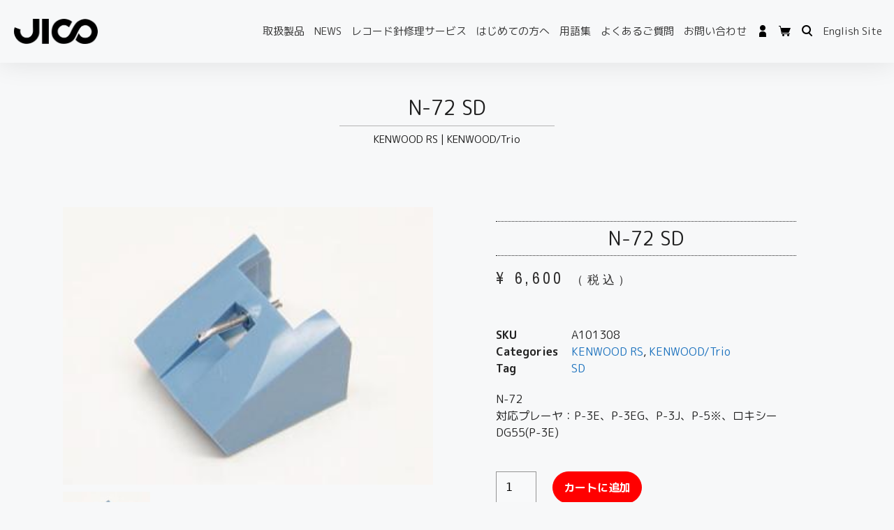

--- FILE ---
content_type: text/html; charset=UTF-8
request_url: https://jico.online/product/n-72-sd/
body_size: 19368
content:
<!DOCTYPE html>
<html dir="ltr" lang="ja">
<head>
	<meta charset="UTF-8">
	<link rel="profile" href="https://gmpg.org/xfn/11">
	<title>N-72 SD | JICO 日本精機宝石工業株式会社</title>

		<!-- All in One SEO 4.7.8 - aioseo.com -->
	<meta name="description" content="55-72は、KENWOOD/Trio（ケンウッド/トリオ）のレコードカートリッジに使用できる、メーカーが製作した純正の針ではない、純正針と同等の性能を備えた代替針（交換針）です。" />
	<meta name="robots" content="max-snippet:-1, max-image-preview:large, max-video-preview:-1" />
	<meta name="google-site-verification" content="P3sOYE45gNGgA_VccONOHSKSAJqvC0mmr6f6QcqfAmw" />
	<meta name="msvalidate.01" content="19B2AA20248C8AD548C355F8CD9012BC" />
	<link rel="canonical" href="https://jico.online/product/n-72-sd/" />
	<meta name="generator" content="All in One SEO (AIOSEO) 4.7.8" />
		<meta name="google" content="nositelinkssearchbox" />
		<script type="application/ld+json" class="aioseo-schema">
			{"@context":"https:\/\/schema.org","@graph":[{"@type":"BreadcrumbList","@id":"https:\/\/jico.online\/product\/n-72-sd\/#breadcrumblist","itemListElement":[{"@type":"ListItem","@id":"https:\/\/jico.online\/#listItem","position":1,"name":"\u5bb6","item":"https:\/\/jico.online\/","nextItem":{"@type":"ListItem","@id":"https:\/\/jico.online\/product\/n-72-sd\/#listItem","name":"N-72 SD"}},{"@type":"ListItem","@id":"https:\/\/jico.online\/product\/n-72-sd\/#listItem","position":2,"name":"N-72 SD","previousItem":{"@type":"ListItem","@id":"https:\/\/jico.online\/#listItem","name":"\u5bb6"}}]},{"@type":"ItemPage","@id":"https:\/\/jico.online\/product\/n-72-sd\/#itempage","url":"https:\/\/jico.online\/product\/n-72-sd\/","name":"N-72 SD | JICO \u65e5\u672c\u7cbe\u6a5f\u5b9d\u77f3\u5de5\u696d\u682a\u5f0f\u4f1a\u793e","description":"55-72\u306f\u3001KENWOOD\/Trio\uff08\u30b1\u30f3\u30a6\u30c3\u30c9\/\u30c8\u30ea\u30aa\uff09\u306e\u30ec\u30b3\u30fc\u30c9\u30ab\u30fc\u30c8\u30ea\u30c3\u30b8\u306b\u4f7f\u7528\u3067\u304d\u308b\u3001\u30e1\u30fc\u30ab\u30fc\u304c\u88fd\u4f5c\u3057\u305f\u7d14\u6b63\u306e\u91dd\u3067\u306f\u306a\u3044\u3001\u7d14\u6b63\u91dd\u3068\u540c\u7b49\u306e\u6027\u80fd\u3092\u5099\u3048\u305f\u4ee3\u66ff\u91dd\uff08\u4ea4\u63db\u91dd\uff09\u3067\u3059\u3002","inLanguage":"ja","isPartOf":{"@id":"https:\/\/jico.online\/#website"},"breadcrumb":{"@id":"https:\/\/jico.online\/product\/n-72-sd\/#breadcrumblist"},"image":{"@type":"ImageObject","url":"https:\/\/jico.online\/wp-content\/uploads\/2017\/12\/e003750_LT.BLUEver.jpg","@id":"https:\/\/jico.online\/product\/n-72-sd\/#mainImage","width":320,"height":240,"caption":"N-19D"},"primaryImageOfPage":{"@id":"https:\/\/jico.online\/product\/n-72-sd\/#mainImage"},"datePublished":"2023-07-04T09:55:49+09:00","dateModified":"2023-10-02T09:58:25+09:00"},{"@type":"Organization","@id":"https:\/\/jico.online\/#organization","name":"JICO | \u65e5\u672c\u7cbe\u6a5f\u5b9d\u77f3\u5de5\u696d\u682a\u5f0f\u4f1a\u793e","description":"\u2013 \u4e0d\u4fbf\u306a\u30ed\u30b1\u30fc\u30b7\u30e7\u30f3\u306b\u3088\u3063\u3066\u751f\u307f\u51fa\u3055\u308c\u305f\u72ec\u81ea\u306e\u6280\u8853\u529b \u2013 \u300e\u7d30\u90e8\u306b\u307e\u3067\u5fc3\u914d\u308a\u304c\u884c\u304d\u5c4a\u3044\u305f\u3001\u300c\u304a\u3082\u3066\u306a\u3057\u300d\u306e\u69d8\u306a\u30e2\u30ce\u3065\u304f\u308a\u300f\u3053\u308c\u304c\u3001\u6211\u3005\u306e\u76ee\u6307\u3059\u300emade in Japan\u300f\u3067\u3059\u3002\u300c\u97f3\u306e\u4e16\u754c\u3092\u5b88\u308a\u305f\u3044\u300d\u3053\u308c\u304c\u3053\u3053\u6570\u5e74\u6765\u3001\u308f\u305f\u3057\u305f\u3061\u306e\u76ee\u6a19\u306e\u4e00\u3064\u3068\u306a\u3063\u3066\u3044\u307e\u3059\u3002 \u5f53\u793e\u306e\u30ec\u30b3\u30fc\u30c9\u91dd\u306f1\u672c1\u672c \u5fc3\u3092\u8fbc\u3081\u3066\u624b\u4f5c\u696d\u3067\u4f5c\u308a\u4e0a\u3052\u3066\u304a\u308a\u3001\u305d\u306e\u88fd\u6cd5\u306f\u4eca\u3082\u6614\u3082\u5909\u308f\u308a\u307e\u305b\u3093\u3002 1\u672c\u3067\u3082\u3054\u6ce8\u6587\u304c\u3042\u308b\u9650\u308a\u3001\u308f\u305f\u3057\u305f\u3061\u306f\u30ec\u30b3\u30fc\u30c9\u91dd\u3092\u3064\u304f\u308a\u7d9a\u3051\u3066\u307e\u3044\u308a\u307e\u3059\u3002","url":"https:\/\/jico.online\/","telephone":"+81120579010","logo":{"@type":"ImageObject","url":"https:\/\/jico.online\/wp-content\/uploads\/2019\/10\/jico_invoice-1.png","@id":"https:\/\/jico.online\/product\/n-72-sd\/#organizationLogo","width":600,"height":270},"image":{"@id":"https:\/\/jico.online\/product\/n-72-sd\/#organizationLogo"}},{"@type":"WebSite","@id":"https:\/\/jico.online\/#website","url":"https:\/\/jico.online\/","name":"JICO \u65e5\u672c\u7cbe\u6a5f\u5b9d\u77f3\u5de5\u696d\u682a\u5f0f\u4f1a\u793e","description":"\u2013 \u4e0d\u4fbf\u306a\u30ed\u30b1\u30fc\u30b7\u30e7\u30f3\u306b\u3088\u3063\u3066\u751f\u307f\u51fa\u3055\u308c\u305f\u72ec\u81ea\u306e\u6280\u8853\u529b \u2013 \u300e\u7d30\u90e8\u306b\u307e\u3067\u5fc3\u914d\u308a\u304c\u884c\u304d\u5c4a\u3044\u305f\u3001\u300c\u304a\u3082\u3066\u306a\u3057\u300d\u306e\u69d8\u306a\u30e2\u30ce\u3065\u304f\u308a\u300f\u3053\u308c\u304c\u3001\u6211\u3005\u306e\u76ee\u6307\u3059\u300emade in Japan\u300f\u3067\u3059\u3002\u300c\u97f3\u306e\u4e16\u754c\u3092\u5b88\u308a\u305f\u3044\u300d\u3053\u308c\u304c\u3053\u3053\u6570\u5e74\u6765\u3001\u308f\u305f\u3057\u305f\u3061\u306e\u76ee\u6a19\u306e\u4e00\u3064\u3068\u306a\u3063\u3066\u3044\u307e\u3059\u3002 \u5f53\u793e\u306e\u30ec\u30b3\u30fc\u30c9\u91dd\u306f1\u672c1\u672c \u5fc3\u3092\u8fbc\u3081\u3066\u624b\u4f5c\u696d\u3067\u4f5c\u308a\u4e0a\u3052\u3066\u304a\u308a\u3001\u305d\u306e\u88fd\u6cd5\u306f\u4eca\u3082\u6614\u3082\u5909\u308f\u308a\u307e\u305b\u3093\u3002 1\u672c\u3067\u3082\u3054\u6ce8\u6587\u304c\u3042\u308b\u9650\u308a\u3001\u308f\u305f\u3057\u305f\u3061\u306f\u30ec\u30b3\u30fc\u30c9\u91dd\u3092\u3064\u304f\u308a\u7d9a\u3051\u3066\u307e\u3044\u308a\u307e\u3059\u3002","inLanguage":"ja","publisher":{"@id":"https:\/\/jico.online\/#organization"}}]}
		</script>
		<!-- All in One SEO -->

<link rel="alternate" type="application/rss+xml" title="JICO 日本精機宝石工業株式会社 &raquo; フィード" href="https://jico.online/feed/" />
<link rel="alternate" type="application/rss+xml" title="JICO 日本精機宝石工業株式会社 &raquo; コメントフィード" href="https://jico.online/comments/feed/" />
<link rel='stylesheet' id='wp-block-library-css'  href='https://jico.online/wp-includes/css/dist/block-library/style.min.css?ver=b5b5dc6b5a8b649a3ee85cb91b57352c' media='all' />
<link rel='stylesheet' id='wc-block-vendors-style-css'  href='https://jico.online/wp-content/plugins/woocommerce/packages/woocommerce-blocks/build/vendors-style.css?ver=4.0.0' media='all' />
<link rel='stylesheet' id='wc-block-style-css'  href='https://jico.online/wp-content/plugins/woocommerce/packages/woocommerce-blocks/build/style.css?ver=4.0.0' media='all' />
<link rel='stylesheet' id='photoswipe-css'  href='https://jico.online/wp-content/plugins/woocommerce/assets/css/photoswipe/photoswipe.min.css?ver=4.9.2' media='all' />
<link rel='stylesheet' id='photoswipe-default-skin-css'  href='https://jico.online/wp-content/plugins/woocommerce/assets/css/photoswipe/default-skin/default-skin.min.css?ver=4.9.2' media='all' />
<link rel='stylesheet' id='woocommerce-layout-css'  href='https://jico.online/wp-content/plugins/woocommerce/assets/css/woocommerce-layout.css?ver=4.9.2' media='all' />
<link rel='stylesheet' id='woocommerce-smallscreen-css'  href='https://jico.online/wp-content/plugins/woocommerce/assets/css/woocommerce-smallscreen.css?ver=4.9.2' media='only screen and (max-width: 768px)' />
<link rel='stylesheet' id='woocommerce-general-css'  href='https://jico.online/wp-content/plugins/woocommerce/assets/css/woocommerce.css?ver=4.9.2' media='all' />
<style id='woocommerce-general-inline-css'>
.woocommerce .page-header-image-single {display: none;}.woocommerce .entry-content,.woocommerce .product .entry-summary {margin-top: 0;}.related.products {clear: both;}.checkout-subscribe-prompt.clear {visibility: visible;height: initial;width: initial;}@media (max-width:768px) {.woocommerce .woocommerce-ordering,.woocommerce-page .woocommerce-ordering {float: none;}.woocommerce .woocommerce-ordering select {max-width: 100%;}.woocommerce ul.products li.product,.woocommerce-page ul.products li.product,.woocommerce-page[class*=columns-] ul.products li.product,.woocommerce[class*=columns-] ul.products li.product {width: 100%;float: none;}}
</style>
<style id='woocommerce-inline-inline-css'>
.woocommerce form .form-row .required { visibility: visible; }
</style>
<link rel='stylesheet' id='font-awesome-css'  href='https://jico.online/wp-content/plugins/elementor/assets/lib/font-awesome/css/font-awesome.min.css?ver=4.7.0' media='all' />
<link rel='stylesheet' id='simple-line-icons-wl-css'  href='https://jico.online/wp-content/plugins/woolentor-addons/assets/css/simple-line-icons.css?ver=1.8.9' media='all' />
<link rel='stylesheet' id='htflexboxgrid-css'  href='https://jico.online/wp-content/plugins/woolentor-addons/assets/css/htflexboxgrid.css?ver=1.8.9' media='all' />
<link rel='stylesheet' id='slick-css'  href='https://jico.online/wp-content/plugins/woolentor-addons/assets/css/slick.css?ver=1.8.9' media='all' />
<link rel='stylesheet' id='woolentor-widgets-css'  href='https://jico.online/wp-content/plugins/woolentor-addons/assets/css/woolentor-widgets.css?ver=1.8.9' media='all' />
<link rel='stylesheet' id='wc-gateway-linepay-smart-payment-buttons-css'  href='https://jico.online/wp-content/plugins/woocommerce-for-japan/assets/css/linepay_button.css?ver=b5b5dc6b5a8b649a3ee85cb91b57352c' media='all' />
<link rel='stylesheet' id='generate-style-css'  href='https://jico.online/wp-content/themes/generatepress/assets/css/main.min.css?ver=3.0.3' media='all' />
<style id='generate-style-inline-css'>
body{background-color:#f7f8f9;color:#222222;}a{color:#1e73be;}a:hover, a:focus, a:active{color:#000000;}.wp-block-group__inner-container{max-width:1200px;margin-left:auto;margin-right:auto;}body, button, input, select, textarea{font-family:-apple-system, system-ui, BlinkMacSystemFont, "Segoe UI", Helvetica, Arial, sans-serif, "Apple Color Emoji", "Segoe UI Emoji", "Segoe UI Symbol";font-size:16px;}body{line-height:1.5;}.entry-content > [class*="wp-block-"]:not(:last-child){margin-bottom:1.5em;}.main-navigation .main-nav ul ul li a{font-size:14px;}.sidebar .widget, .footer-widgets .widget{font-size:17px;}h1{font-size:30px;line-height:1.5em;}h2{font-size:24px;line-height:1.5em;}h3{font-size:20px;line-height:1.5em;}@media (max-width:768px){h1{font-size:31px;}h2{font-size:27px;}h3{font-size:24px;}h4{font-size:22px;}h5{font-size:19px;}}.top-bar{background-color:#636363;color:#ffffff;}.top-bar a{color:#ffffff;}.top-bar a:hover{color:#303030;}.site-header{background-color:#ffffff;}.main-title a,.main-title a:hover{color:#222222;}.site-description{color:#757575;}.mobile-menu-control-wrapper .menu-toggle,.mobile-menu-control-wrapper .menu-toggle:hover,.mobile-menu-control-wrapper .menu-toggle:focus,.has-inline-mobile-toggle #site-navigation.toggled{background-color:rgba(0, 0, 0, 0.02);}.main-navigation,.main-navigation ul ul{background-color:#ffffff;}.main-navigation .main-nav ul li a,.menu-toggle, .main-navigation .menu-bar-items{color:#515151;}.main-navigation .main-nav ul li:hover > a,.main-navigation .main-nav ul li:focus > a, .main-navigation .main-nav ul li.sfHover > a, .main-navigation .menu-bar-item:hover > a, .main-navigation .menu-bar-item.sfHover > a{color:#7a8896;background-color:#ffffff;}button.menu-toggle:hover,button.menu-toggle:focus{color:#515151;}.main-navigation .main-nav ul li[class*="current-menu-"] > a{color:#7a8896;background-color:#ffffff;}.main-navigation .main-nav ul li[class*="current-menu-"] > a:hover,.main-navigation .main-nav ul li[class*="current-menu-"].sfHover > a{color:#7a8896;background-color:#ffffff;}.navigation-search input[type="search"],.navigation-search input[type="search"]:active, .navigation-search input[type="search"]:focus, .main-navigation .main-nav ul li.search-item.active > a, .main-navigation .menu-bar-items .search-item.active > a{color:#7a8896;background-color:#ffffff;}.main-navigation ul ul{background-color:#eaeaea;}.main-navigation .main-nav ul ul li a{color:#515151;}.main-navigation .main-nav ul ul li:hover > a,.main-navigation .main-nav ul ul li:focus > a,.main-navigation .main-nav ul ul li.sfHover > a{color:#7a8896;background-color:#eaeaea;}.main-navigation .main-nav ul ul li[class*="current-menu-"] > a{color:#7a8896;background-color:#eaeaea;}.main-navigation .main-nav ul ul li[class*="current-menu-"] > a:hover,.main-navigation .main-nav ul ul li[class*="current-menu-"].sfHover > a{color:#7a8896;background-color:#eaeaea;}.separate-containers .inside-article, .separate-containers .comments-area, .separate-containers .page-header, .one-container .container, .separate-containers .paging-navigation, .inside-page-header{background-color:#ffffff;}.entry-title a{color:#222222;}.entry-title a:hover{color:#55555e;}.entry-meta{color:#595959;}.sidebar .widget{background-color:#ffffff;}.footer-widgets{background-color:#ffffff;}.footer-widgets .widget-title{color:#000000;}.site-info{color:#ffffff;background-color:#55555e;}.site-info a{color:#ffffff;}.site-info a:hover{color:#d3d3d3;}.footer-bar .widget_nav_menu .current-menu-item a{color:#d3d3d3;}input[type="text"],input[type="email"],input[type="url"],input[type="password"],input[type="search"],input[type="tel"],input[type="number"],textarea,select{color:#666666;background-color:#fafafa;border-color:#cccccc;}input[type="text"]:focus,input[type="email"]:focus,input[type="url"]:focus,input[type="password"]:focus,input[type="search"]:focus,input[type="tel"]:focus,input[type="number"]:focus,textarea:focus,select:focus{color:#666666;background-color:#ffffff;border-color:#bfbfbf;}button,html input[type="button"],input[type="reset"],input[type="submit"],a.button,a.wp-block-button__link:not(.has-background){color:#ffffff;background-color:#55555e;}button:hover,html input[type="button"]:hover,input[type="reset"]:hover,input[type="submit"]:hover,a.button:hover,button:focus,html input[type="button"]:focus,input[type="reset"]:focus,input[type="submit"]:focus,a.button:focus,a.wp-block-button__link:not(.has-background):active,a.wp-block-button__link:not(.has-background):focus,a.wp-block-button__link:not(.has-background):hover{color:#ffffff;background-color:#3f4047;}a.generate-back-to-top{background-color:rgba( 0,0,0,0.4 );color:#ffffff;}a.generate-back-to-top:hover,a.generate-back-to-top:focus{background-color:rgba( 0,0,0,0.6 );color:#ffffff;}@media (max-width:768px){.main-navigation .menu-bar-item:hover > a, .main-navigation .menu-bar-item.sfHover > a{background:none;color:#515151;}}.inside-top-bar.grid-container{max-width:1280px;}.inside-header.grid-container{max-width:1280px;}.separate-containers .paging-navigation{padding-top:20px;padding-bottom:20px;}.entry-content .alignwide, body:not(.no-sidebar) .entry-content .alignfull{margin-left:-40px;width:calc(100% + 80px);max-width:calc(100% + 80px);}.rtl .menu-item-has-children .dropdown-menu-toggle{padding-left:20px;}.rtl .main-navigation .main-nav ul li.menu-item-has-children > a{padding-right:20px;}.footer-widgets-container.grid-container{max-width:1280px;}.inside-site-info.grid-container{max-width:1280px;}@media (max-width:768px){.separate-containers .inside-article, .separate-containers .comments-area, .separate-containers .page-header, .separate-containers .paging-navigation, .one-container .site-content, .inside-page-header, .wp-block-group__inner-container{padding:30px;}.inside-top-bar{padding-right:30px;padding-left:30px;}.inside-header{padding-right:30px;padding-left:30px;}.widget-area .widget{padding-top:30px;padding-right:30px;padding-bottom:30px;padding-left:30px;}.footer-widgets-container{padding-top:30px;padding-right:30px;padding-bottom:30px;padding-left:30px;}.inside-site-info{padding-right:30px;padding-left:30px;}.entry-content .alignwide, body:not(.no-sidebar) .entry-content .alignfull{margin-left:-30px;width:calc(100% + 60px);max-width:calc(100% + 60px);}.one-container .site-main .paging-navigation{margin-bottom:20px;}}/* End cached CSS */.is-right-sidebar{width:30%;}.is-left-sidebar{width:30%;}.site-content .content-area{width:100%;}@media (max-width:768px){.main-navigation .menu-toggle,.sidebar-nav-mobile:not(#sticky-placeholder){display:block;}.main-navigation ul,.gen-sidebar-nav,.main-navigation:not(.slideout-navigation):not(.toggled) .main-nav > ul,.has-inline-mobile-toggle #site-navigation .inside-navigation > *:not(.navigation-search):not(.main-nav){display:none;}.nav-align-right .inside-navigation,.nav-align-center .inside-navigation{justify-content:space-between;}.has-inline-mobile-toggle .mobile-menu-control-wrapper{display:flex;flex-wrap:wrap;}.has-inline-mobile-toggle .inside-header{flex-direction:row;text-align:left;flex-wrap:wrap;}.has-inline-mobile-toggle .header-widget,.has-inline-mobile-toggle #site-navigation{flex-basis:100%;}.nav-float-left .has-inline-mobile-toggle #site-navigation{order:10;}}
.elementor-template-full-width .site-content{display:block;}
</style>
<link rel='stylesheet' id='generate-child-css'  href='https://jico.online/wp-content/themes/generatepress_child/style.css?ver=1697440286' media='all' />
<link rel='stylesheet' id='elementor-icons-css'  href='https://jico.online/wp-content/plugins/elementor/assets/lib/eicons/css/elementor-icons.min.css?ver=5.11.0' media='all' />
<link rel='stylesheet' id='elementor-animations-css'  href='https://jico.online/wp-content/plugins/elementor/assets/lib/animations/animations.min.css?ver=3.2.5' media='all' />
<link rel='stylesheet' id='elementor-frontend-css'  href='https://jico.online/wp-content/plugins/elementor/assets/css/frontend.min.css?ver=3.2.5' media='all' />
<style id='elementor-frontend-inline-css'>
@font-face{font-family:eicons;src:url(https://jico.online/wp-content/plugins/elementor/assets/lib/eicons/fonts/eicons.eot?5.10.0);src:url(https://jico.online/wp-content/plugins/elementor/assets/lib/eicons/fonts/eicons.eot?5.10.0#iefix) format("embedded-opentype"),url(https://jico.online/wp-content/plugins/elementor/assets/lib/eicons/fonts/eicons.woff2?5.10.0) format("woff2"),url(https://jico.online/wp-content/plugins/elementor/assets/lib/eicons/fonts/eicons.woff?5.10.0) format("woff"),url(https://jico.online/wp-content/plugins/elementor/assets/lib/eicons/fonts/eicons.ttf?5.10.0) format("truetype"),url(https://jico.online/wp-content/plugins/elementor/assets/lib/eicons/fonts/eicons.svg?5.10.0#eicon) format("svg");font-weight:400;font-style:normal}
</style>
<link rel='stylesheet' id='elementor-post-20081-css'  href='https://jico.online/wp-content/uploads/elementor/css/post-20081.css?ver=1768460116' media='all' />
<link rel='stylesheet' id='elementor-pro-css'  href='https://jico.online/wp-content/plugins/elementor-pro/assets/css/frontend.min.css?ver=3.3.0' media='all' />
<link rel='stylesheet' id='elementor-global-css'  href='https://jico.online/wp-content/uploads/elementor/css/global.css?ver=1768460104' media='all' />
<link rel='stylesheet' id='elementor-post-20091-css'  href='https://jico.online/wp-content/uploads/elementor/css/post-20091.css?ver=1768460104' media='all' />
<link rel='stylesheet' id='elementor-post-20088-css'  href='https://jico.online/wp-content/uploads/elementor/css/post-20088.css?ver=1768460104' media='all' />
<link rel='stylesheet' id='elementor-post-20393-css'  href='https://jico.online/wp-content/uploads/elementor/css/post-20393.css?ver=1768460192' media='all' />
<link rel='stylesheet' id='google-fonts-1-css'  href='https://fonts.googleapis.com/css?family=M+PLUS+Rounded+1c%3A100%2C100italic%2C200%2C200italic%2C300%2C300italic%2C400%2C400italic%2C500%2C500italic%2C600%2C600italic%2C700%2C700italic%2C800%2C800italic%2C900%2C900italic%7CArchivo+Narrow%3A100%2C100italic%2C200%2C200italic%2C300%2C300italic%2C400%2C400italic%2C500%2C500italic%2C600%2C600italic%2C700%2C700italic%2C800%2C800italic%2C900%2C900italic&#038;display=auto&#038;ver=b5b5dc6b5a8b649a3ee85cb91b57352c' media='all' />
<link rel='stylesheet' id='elementor-icons-shared-0-css'  href='https://jico.online/wp-content/plugins/elementor/assets/lib/font-awesome/css/fontawesome.min.css?ver=5.15.1' media='all' />
<link rel='stylesheet' id='elementor-icons-fa-solid-css'  href='https://jico.online/wp-content/plugins/elementor/assets/lib/font-awesome/css/solid.min.css?ver=5.15.1' media='all' />
<script src='https://jico.online/wp-includes/js/jquery/jquery.min.js?ver=3.5.1' id='jquery-core-js'></script>
<script src='https://jico.online/wp-includes/js/jquery/jquery-migrate.min.js?ver=3.3.2' id='jquery-migrate-js'></script>

<!-- Google tag (gtag.js) snippet added by Site Kit -->

<!-- Google アナリティクス スニペット (Site Kit が追加) -->
<script src='https://www.googletagmanager.com/gtag/js?id=GT-K55FRH6R' id='google_gtagjs-js' async></script>
<script id='google_gtagjs-js-after'>
window.dataLayer = window.dataLayer || [];function gtag(){dataLayer.push(arguments);}
gtag("set","linker",{"domains":["jico.online"]});
gtag("js", new Date());
gtag("set", "developer_id.dZTNiMT", true);
gtag("config", "GT-K55FRH6R");
</script>

<!-- End Google tag (gtag.js) snippet added by Site Kit -->
<meta name="generator" content="Site Kit by Google 1.127.0" />		<script>
			( function() {
				window.onpageshow = function( event ) {
					// Defined window.wpforms means that a form exists on a page.
					// If so and back/forward button has been clicked,
					// force reload a page to prevent the submit button state stuck.
					if ( typeof window.wpforms !== 'undefined' && event.persisted ) {
						window.location.reload();
					}
				};
			}() );
		</script>
		<meta name="viewport" content="width=device-width, initial-scale=1">	<noscript><style>.woocommerce-product-gallery{ opacity: 1 !important; }</style></noscript>
	<!-- Google tag (gtag.js) -->
<script async src="https://www.googletagmanager.com/gtag/js?id=G-99KK9V8182"></script>
<script>
  window.dataLayer = window.dataLayer || [];
  function gtag(){dataLayer.push(arguments);}
  gtag('js', new Date());

  gtag('config', 'G-99KK9V8182');
</script>
<noscript><style>.lazyload[data-src]{display:none !important;}</style></noscript><style>.lazyload{background-image:none !important;}.lazyload:before{background-image:none !important;}</style><meta name="generator" content="Powered by Slider Revolution 6.6.14 - responsive, Mobile-Friendly Slider Plugin for WordPress with comfortable drag and drop interface." />
<link rel="icon" href="https://jico.online/wp-content/uploads/2021/05/cropped-cropped-favicon2-32x32.png" sizes="32x32" />
<link rel="icon" href="https://jico.online/wp-content/uploads/2021/05/cropped-cropped-favicon2-192x192.png" sizes="192x192" />
<link rel="apple-touch-icon" href="https://jico.online/wp-content/uploads/2021/05/cropped-cropped-favicon2-180x180.png" />
<meta name="msapplication-TileImage" content="https://jico.online/wp-content/uploads/2021/05/cropped-cropped-favicon2-270x270.png" />
<script>function setREVStartSize(e){
			//window.requestAnimationFrame(function() {
				window.RSIW = window.RSIW===undefined ? window.innerWidth : window.RSIW;
				window.RSIH = window.RSIH===undefined ? window.innerHeight : window.RSIH;
				try {
					var pw = document.getElementById(e.c).parentNode.offsetWidth,
						newh;
					pw = pw===0 || isNaN(pw) || (e.l=="fullwidth" || e.layout=="fullwidth") ? window.RSIW : pw;
					e.tabw = e.tabw===undefined ? 0 : parseInt(e.tabw);
					e.thumbw = e.thumbw===undefined ? 0 : parseInt(e.thumbw);
					e.tabh = e.tabh===undefined ? 0 : parseInt(e.tabh);
					e.thumbh = e.thumbh===undefined ? 0 : parseInt(e.thumbh);
					e.tabhide = e.tabhide===undefined ? 0 : parseInt(e.tabhide);
					e.thumbhide = e.thumbhide===undefined ? 0 : parseInt(e.thumbhide);
					e.mh = e.mh===undefined || e.mh=="" || e.mh==="auto" ? 0 : parseInt(e.mh,0);
					if(e.layout==="fullscreen" || e.l==="fullscreen")
						newh = Math.max(e.mh,window.RSIH);
					else{
						e.gw = Array.isArray(e.gw) ? e.gw : [e.gw];
						for (var i in e.rl) if (e.gw[i]===undefined || e.gw[i]===0) e.gw[i] = e.gw[i-1];
						e.gh = e.el===undefined || e.el==="" || (Array.isArray(e.el) && e.el.length==0)? e.gh : e.el;
						e.gh = Array.isArray(e.gh) ? e.gh : [e.gh];
						for (var i in e.rl) if (e.gh[i]===undefined || e.gh[i]===0) e.gh[i] = e.gh[i-1];
											
						var nl = new Array(e.rl.length),
							ix = 0,
							sl;
						e.tabw = e.tabhide>=pw ? 0 : e.tabw;
						e.thumbw = e.thumbhide>=pw ? 0 : e.thumbw;
						e.tabh = e.tabhide>=pw ? 0 : e.tabh;
						e.thumbh = e.thumbhide>=pw ? 0 : e.thumbh;
						for (var i in e.rl) nl[i] = e.rl[i]<window.RSIW ? 0 : e.rl[i];
						sl = nl[0];
						for (var i in nl) if (sl>nl[i] && nl[i]>0) { sl = nl[i]; ix=i;}
						var m = pw>(e.gw[ix]+e.tabw+e.thumbw) ? 1 : (pw-(e.tabw+e.thumbw)) / (e.gw[ix]);
						newh =  (e.gh[ix] * m) + (e.tabh + e.thumbh);
					}
					var el = document.getElementById(e.c);
					if (el!==null && el) el.style.height = newh+"px";
					el = document.getElementById(e.c+"_wrapper");
					if (el!==null && el) {
						el.style.height = newh+"px";
						el.style.display = "block";
					}
				} catch(e){
					console.log("Failure at Presize of Slider:" + e)
				}
			//});
		  };</script>
		<style id="wp-custom-css">
			table.woocommerce-table.woocommerce-table--custom-fields.shop_table.custom-fields,
.woocommerce-account .woocommerce-MyAccount-content .woocommerce-customer-details{
    display: none;
}
.woocommerce-form-coupon-toggle{
	margin-top:20px;
}
#billing_first_name_field{float:right;}
#billing_city_field{clear:all;}		</style>
		<style id="wpforms-css-vars-root">
				:root {
					--wpforms-field-border-radius: 3px;
--wpforms-field-border-style: solid;
--wpforms-field-border-size: 1px;
--wpforms-field-background-color: #ffffff;
--wpforms-field-border-color: rgba( 0, 0, 0, 0.25 );
--wpforms-field-border-color-spare: rgba( 0, 0, 0, 0.25 );
--wpforms-field-text-color: rgba( 0, 0, 0, 0.7 );
--wpforms-field-menu-color: #ffffff;
--wpforms-label-color: rgba( 0, 0, 0, 0.85 );
--wpforms-label-sublabel-color: rgba( 0, 0, 0, 0.55 );
--wpforms-label-error-color: #d63637;
--wpforms-button-border-radius: 3px;
--wpforms-button-border-style: none;
--wpforms-button-border-size: 1px;
--wpforms-button-background-color: #066aab;
--wpforms-button-border-color: #066aab;
--wpforms-button-text-color: #ffffff;
--wpforms-page-break-color: #066aab;
--wpforms-background-image: none;
--wpforms-background-position: center center;
--wpforms-background-repeat: no-repeat;
--wpforms-background-size: cover;
--wpforms-background-width: 100px;
--wpforms-background-height: 100px;
--wpforms-background-color: rgba( 0, 0, 0, 0 );
--wpforms-background-url: none;
--wpforms-container-padding: 0px;
--wpforms-container-border-style: none;
--wpforms-container-border-width: 1px;
--wpforms-container-border-color: #000000;
--wpforms-container-border-radius: 3px;
--wpforms-field-size-input-height: 43px;
--wpforms-field-size-input-spacing: 15px;
--wpforms-field-size-font-size: 16px;
--wpforms-field-size-line-height: 19px;
--wpforms-field-size-padding-h: 14px;
--wpforms-field-size-checkbox-size: 16px;
--wpforms-field-size-sublabel-spacing: 5px;
--wpforms-field-size-icon-size: 1;
--wpforms-label-size-font-size: 16px;
--wpforms-label-size-line-height: 19px;
--wpforms-label-size-sublabel-font-size: 14px;
--wpforms-label-size-sublabel-line-height: 17px;
--wpforms-button-size-font-size: 17px;
--wpforms-button-size-height: 41px;
--wpforms-button-size-padding-h: 15px;
--wpforms-button-size-margin-top: 10px;
--wpforms-container-shadow-size-box-shadow: none;

				}
			</style></head>

<body class="product-template-default single single-product postid-29899 wp-custom-logo wp-embed-responsive theme-generatepress woocommerce woocommerce-page woocommerce-no-js woolentor_current_theme_ no-sidebar nav-float-right separate-containers header-aligned-left dropdown-hover featured-image-active elementor-page-20400 elementor-default elementor-template-full-width elementor-kit-20081 elementor-page-20393 full-width-content" itemtype="https://schema.org/Blog" itemscope>
<script data-cfasync="false">var ewww_webp_supported=false;</script>
	<a class="screen-reader-text skip-link" href="#content" title="コンテンツへスキップ">コンテンツへスキップ</a>		<div data-elementor-type="header" data-elementor-id="20091" class="elementor elementor-20091 elementor-location-header" data-elementor-settings="[]">
		<div class="elementor-section-wrap">
					<header class="elementor-section elementor-top-section elementor-element elementor-element-79a8e360 elementor-section-content-middle elementor-section-full_width elementor-section-height-default elementor-section-height-default" data-id="79a8e360" data-element_type="section">
						<div class="elementor-container elementor-column-gap-no">
					<div class="elementor-column elementor-col-50 elementor-top-column elementor-element elementor-element-45f19e7" data-id="45f19e7" data-element_type="column">
			<div class="elementor-widget-wrap elementor-element-populated">
								<div class="elementor-element elementor-element-e489bd6 elementor-widget elementor-widget-theme-site-logo elementor-widget-image" data-id="e489bd6" data-element_type="widget" data-widget_type="theme-site-logo.default">
				<div class="elementor-widget-container">
																<a href="https://jico.online">
							<img width="250" height="77" src="[data-uri]" class="attachment-full size-full lazyload" alt="" data-src="https://jico.online/wp-content/uploads/2021/07/cropped-logo_250blk.png" loading="lazy" /><noscript><img width="250" height="77" src="https://jico.online/wp-content/uploads/2021/07/cropped-logo_250blk.png" class="attachment-full size-full" alt="" data-eio="l" /></noscript>								</a>
															</div>
				</div>
					</div>
		</div>
				<div class="elementor-column elementor-col-50 elementor-top-column elementor-element elementor-element-69ed5b44" data-id="69ed5b44" data-element_type="column">
			<div class="elementor-widget-wrap elementor-element-populated">
								<div class="elementor-element elementor-element-60273bc0 elementor-nav-menu__align-right elementor-nav-menu--stretch elementor-nav-menu--dropdown-tablet elementor-nav-menu__text-align-aside elementor-nav-menu--toggle elementor-nav-menu--burger elementor-widget elementor-widget-nav-menu" data-id="60273bc0" data-element_type="widget" data-settings="{&quot;full_width&quot;:&quot;stretch&quot;,&quot;layout&quot;:&quot;horizontal&quot;,&quot;submenu_icon&quot;:{&quot;value&quot;:&quot;fas fa-caret-down&quot;,&quot;library&quot;:&quot;fa-solid&quot;},&quot;toggle&quot;:&quot;burger&quot;}" data-widget_type="nav-menu.default">
				<div class="elementor-widget-container">
						<nav migration_allowed="1" migrated="0" role="navigation" class="elementor-nav-menu--main elementor-nav-menu__container elementor-nav-menu--layout-horizontal e--pointer-overline e--animation-fade"><ul id="menu-1-60273bc0" class="elementor-nav-menu"><li class="menu-item menu-item-type-post_type menu-item-object-page menu-item-20098"><a href="https://jico.online/product/" class="elementor-item">取扱製品</a></li>
<li class="menu-item menu-item-type-post_type menu-item-object-page menu-item-20107"><a href="https://jico.online/%e6%96%b0%e7%9d%80%e6%83%85%e5%a0%b1/" class="elementor-item">NEWS</a></li>
<li class="menu-item menu-item-type-post_type menu-item-object-page menu-item-20974"><a href="https://jico.online/stylus-repair/" class="elementor-item">レコード針修理サービス</a></li>
<li class="menu-item menu-item-type-post_type menu-item-object-page menu-item-20978"><a href="https://jico.online/change-stylus/" class="elementor-item">はじめての方へ</a></li>
<li class="menu-item menu-item-type-custom menu-item-object-custom menu-item-29423"><a href="https://jico.online/2023/06/07/glossary/" class="elementor-item">用語集</a></li>
<li class="menu-item menu-item-type-post_type menu-item-object-page menu-item-20111"><a href="https://jico.online/%e3%82%88%e3%81%8f%e3%81%82%e3%82%8b%e3%81%94%e8%b3%aa%e5%95%8f/" class="elementor-item">よくあるご質問</a></li>
<li class="menu-item menu-item-type-post_type menu-item-object-page menu-item-20112"><a href="https://jico.online/%e3%81%8a%e5%95%8f%e3%81%84%e5%90%88%e3%82%8f%e3%81%9b/" class="elementor-item">お問い合わせ</a></li>
<li class="menu-item menu-item-type-post_type menu-item-object-page menu-item-20113"><a href="https://jico.online/shop/my-account/" class="elementor-item"><img src="[data-uri]" data-src="https://jico.online/wp-content/uploads/2021/05/my-accout.png" class="lazyload"><noscript><img src="https://jico.online/wp-content/uploads/2021/05/my-accout.png" data-eio="l"></noscript></a></li>
<li class="menu-item menu-item-type-post_type menu-item-object-page menu-item-20115"><a href="https://jico.online/shop/cart/" class="elementor-item"><img src="[data-uri]" data-src="https://jico.online/wp-content/uploads/2021/05/cart.png" class="lazyload"><noscript><img src="https://jico.online/wp-content/uploads/2021/05/cart.png" data-eio="l"></noscript></a></li>
<li class="menu-item menu-item-type-post_type menu-item-object-page menu-item-29421"><a href="https://jico.online/search/" class="elementor-item"><img src="[data-uri]" data-src="https://jico.online/wp-content/uploads/2021/05/search.png" class="lazyload"><noscript><img src="https://jico.online/wp-content/uploads/2021/05/search.png" data-eio="l"></noscript></a></li>
<li class="menu-item menu-item-type-custom menu-item-object-custom menu-item-41049"><a href="https://www.jico-stylus.com/" class="elementor-item">English Site</a></li>
</ul></nav>
					<div class="elementor-menu-toggle" role="button" tabindex="0" aria-label="Menu Toggle" aria-expanded="false">
			<i class="eicon-menu-bar" aria-hidden="true" role="presentation"></i>
			<span class="elementor-screen-only">メニュー</span>
		</div>
			<nav class="elementor-nav-menu--dropdown elementor-nav-menu__container" role="navigation" aria-hidden="true"><ul id="menu-2-60273bc0" class="elementor-nav-menu"><li class="menu-item menu-item-type-post_type menu-item-object-page menu-item-20098"><a href="https://jico.online/product/" class="elementor-item" tabindex="-1">取扱製品</a></li>
<li class="menu-item menu-item-type-post_type menu-item-object-page menu-item-20107"><a href="https://jico.online/%e6%96%b0%e7%9d%80%e6%83%85%e5%a0%b1/" class="elementor-item" tabindex="-1">NEWS</a></li>
<li class="menu-item menu-item-type-post_type menu-item-object-page menu-item-20974"><a href="https://jico.online/stylus-repair/" class="elementor-item" tabindex="-1">レコード針修理サービス</a></li>
<li class="menu-item menu-item-type-post_type menu-item-object-page menu-item-20978"><a href="https://jico.online/change-stylus/" class="elementor-item" tabindex="-1">はじめての方へ</a></li>
<li class="menu-item menu-item-type-custom menu-item-object-custom menu-item-29423"><a href="https://jico.online/2023/06/07/glossary/" class="elementor-item" tabindex="-1">用語集</a></li>
<li class="menu-item menu-item-type-post_type menu-item-object-page menu-item-20111"><a href="https://jico.online/%e3%82%88%e3%81%8f%e3%81%82%e3%82%8b%e3%81%94%e8%b3%aa%e5%95%8f/" class="elementor-item" tabindex="-1">よくあるご質問</a></li>
<li class="menu-item menu-item-type-post_type menu-item-object-page menu-item-20112"><a href="https://jico.online/%e3%81%8a%e5%95%8f%e3%81%84%e5%90%88%e3%82%8f%e3%81%9b/" class="elementor-item" tabindex="-1">お問い合わせ</a></li>
<li class="menu-item menu-item-type-post_type menu-item-object-page menu-item-20113"><a href="https://jico.online/shop/my-account/" class="elementor-item" tabindex="-1"><img src="[data-uri]" data-src="https://jico.online/wp-content/uploads/2021/05/my-accout.png" class="lazyload"><noscript><img src="https://jico.online/wp-content/uploads/2021/05/my-accout.png" data-eio="l"></noscript></a></li>
<li class="menu-item menu-item-type-post_type menu-item-object-page menu-item-20115"><a href="https://jico.online/shop/cart/" class="elementor-item" tabindex="-1"><img src="[data-uri]" data-src="https://jico.online/wp-content/uploads/2021/05/cart.png" class="lazyload"><noscript><img src="https://jico.online/wp-content/uploads/2021/05/cart.png" data-eio="l"></noscript></a></li>
<li class="menu-item menu-item-type-post_type menu-item-object-page menu-item-29421"><a href="https://jico.online/search/" class="elementor-item" tabindex="-1"><img src="[data-uri]" data-src="https://jico.online/wp-content/uploads/2021/05/search.png" class="lazyload"><noscript><img src="https://jico.online/wp-content/uploads/2021/05/search.png" data-eio="l"></noscript></a></li>
<li class="menu-item menu-item-type-custom menu-item-object-custom menu-item-41049"><a href="https://www.jico-stylus.com/" class="elementor-item" tabindex="-1">English Site</a></li>
</ul></nav>
				</div>
				</div>
					</div>
		</div>
							</div>
		</header>
				</div>
		</div>
		
	<div id="page" class="site grid-container container hfeed">
				<div id="content" class="site-content">
			<div class="woocommerce-notices-wrapper"></div>		<div data-elementor-type="product" data-elementor-id="20393" class="elementor elementor-20393 elementor-location-single post-29899 product type-product status-publish has-post-thumbnail product_cat-kenwood-rs product_cat-kenwood-trio product_tag-sd first instock taxable shipping-taxable purchasable product-type-simple product" data-elementor-settings="[]">
		<div class="elementor-section-wrap">
					<section class="elementor-section elementor-top-section elementor-element elementor-element-de85c5b elementor-section-full_width elementor-section-height-default elementor-section-height-default" data-id="de85c5b" data-element_type="section">
						<div class="elementor-container elementor-column-gap-no">
					<div class="elementor-column elementor-col-100 elementor-top-column elementor-element elementor-element-1df63d0a" data-id="1df63d0a" data-element_type="column">
			<div class="elementor-widget-wrap elementor-element-populated">
								<div class="elementor-element elementor-element-72eff235 elementor-widget elementor-widget-heading" data-id="72eff235" data-element_type="widget" data-widget_type="heading.default">
				<div class="elementor-widget-container">
			<h1 class="elementor-heading-title elementor-size-large">N-72 SD</h1>		</div>
				</div>
				<div class="elementor-element elementor-element-3528f884 elementor-widget-divider--view-line elementor-widget elementor-widget-divider" data-id="3528f884" data-element_type="widget" data-widget_type="divider.default">
				<div class="elementor-widget-container">
					<div class="elementor-divider">
			<span class="elementor-divider-separator">
						</span>
		</div>
				</div>
				</div>
				<div class="elementor-element elementor-element-1d83d505 elementor-widget elementor-widget-heading" data-id="1d83d505" data-element_type="widget" data-widget_type="heading.default">
				<div class="elementor-widget-container">
			<h2 class="elementor-heading-title elementor-size-small"><a href="https://jico.online/product-category/kenwood-rs/" rel="tag">KENWOOD RS</a> | <a href="https://jico.online/product-category/kenwood-trio/" rel="tag">KENWOOD/Trio</a></h2>		</div>
				</div>
					</div>
		</div>
							</div>
		</section>
				<section class="elementor-section elementor-top-section elementor-element elementor-element-2e5d09c2 elementor-section-boxed elementor-section-height-default elementor-section-height-default" data-id="2e5d09c2" data-element_type="section">
						<div class="elementor-container elementor-column-gap-wide">
					<div class="elementor-column elementor-col-50 elementor-top-column elementor-element elementor-element-7f1df90c" data-id="7f1df90c" data-element_type="column" data-settings="{&quot;background_background&quot;:&quot;classic&quot;}">
			<div class="elementor-widget-wrap elementor-element-populated">
								<div class="elementor-element elementor-element-292115f0 elementor-widget elementor-widget-wl-product-thumbnails-image" data-id="292115f0" data-element_type="widget" data-widget_type="wl-product-thumbnails-image.default">
				<div class="elementor-widget-container">
			
                <div class="wlpro-product-thumbnails images thumbnails-tab-position-bottom thumbnails-layout-tab">
            <div class="wl-thumbnails-image-area">
                
                                        <div class="woocommerce-product-gallery__image">
                        <img width="320" height="240" src="[data-uri]" class="wp-post-image lazyload" alt="N-19D"   data-src="https://jico.online/wp-content/uploads/2017/12/e003750_LT.BLUEver.jpg" loading="lazy" data-srcset="https://jico.online/wp-content/uploads/2017/12/e003750_LT.BLUEver.jpg 320w, https://jico.online/wp-content/uploads/2017/12/e003750_LT.BLUEver-300x225.jpg 300w" data-sizes="auto" /><noscript><img width="320" height="240" src="https://jico.online/wp-content/uploads/2017/12/e003750_LT.BLUEver.jpg" class="wp-post-image" alt="N-19D" srcset="https://jico.online/wp-content/uploads/2017/12/e003750_LT.BLUEver.jpg 320w, https://jico.online/wp-content/uploads/2017/12/e003750_LT.BLUEver-300x225.jpg 300w" sizes="(max-width: 320px) 100vw, 320px" data-eio="l" /></noscript>                    </div>
                                            <ul class="woolentor-thumbanis-image">
                            <li data-wlimage="https://jico.online/wp-content/uploads/2017/12/e003750_LT.BLUEver.jpg"><img width="100" height="100" src="[data-uri]" class="attachment-woocommerce_gallery_thumbnail size-woocommerce_gallery_thumbnail lazyload" alt="N-19D"   data-src="https://jico.online/wp-content/uploads/2017/12/e003750_LT.BLUEver-100x100.jpg" loading="lazy" data-srcset="https://jico.online/wp-content/uploads/2017/12/e003750_LT.BLUEver-100x100.jpg 100w, https://jico.online/wp-content/uploads/2017/12/e003750_LT.BLUEver-150x150.jpg 150w" data-sizes="auto" /><noscript><img width="100" height="100" src="https://jico.online/wp-content/uploads/2017/12/e003750_LT.BLUEver-100x100.jpg" class="attachment-woocommerce_gallery_thumbnail size-woocommerce_gallery_thumbnail" alt="N-19D" srcset="https://jico.online/wp-content/uploads/2017/12/e003750_LT.BLUEver-100x100.jpg 100w, https://jico.online/wp-content/uploads/2017/12/e003750_LT.BLUEver-150x150.jpg 150w" sizes="(max-width: 100px) 100vw, 100px" data-eio="l" /></noscript></li>                        </ul>
                    
                            </div>
        </div>
        
        
        		</div>
				</div>
					</div>
		</div>
				<div class="elementor-column elementor-col-50 elementor-top-column elementor-element elementor-element-6aa51d7" data-id="6aa51d7" data-element_type="column">
			<div class="elementor-widget-wrap elementor-element-populated">
								<div class="elementor-element elementor-element-5f2d5dda elementor-widget elementor-widget-woocommerce-product-title elementor-page-title elementor-widget-heading" data-id="5f2d5dda" data-element_type="widget" id="products_titles" data-widget_type="woocommerce-product-title.default">
				<div class="elementor-widget-container">
			<h1 class="product_title entry-title elementor-heading-title elementor-size-default">N-72 SD</h1>		</div>
				</div>
				<div class="elementor-element elementor-element-3fd917fe elementor-product-price-block-yes elementor-widget elementor-widget-woocommerce-product-price" data-id="3fd917fe" data-element_type="widget" data-widget_type="woocommerce-product-price.default">
				<div class="elementor-widget-container">
			<p class="price"><span class="woocommerce-Price-amount amount"><bdi><span class="woocommerce-Price-currencySymbol">&yen;</span>&nbsp;6,600</bdi></span> <small class="woocommerce-price-suffix">（税込）</small></p>
		</div>
				</div>
				<div class="elementor-element elementor-element-7796990d elementor-woo-meta--view-table elementor-widget elementor-widget-woocommerce-product-meta" data-id="7796990d" data-element_type="widget" data-widget_type="woocommerce-product-meta.default">
				<div class="elementor-widget-container">
					<div class="product_meta">

			
							<span class="sku_wrapper detail-container"><span class="detail-label">SKU</span> <span class="sku">A101308</span></span>
			
							<span class="posted_in detail-container"><span class="detail-label">Categories</span> <span class="detail-content"><a href="https://jico.online/product-category/kenwood-rs/" rel="tag">KENWOOD RS</a>, <a href="https://jico.online/product-category/kenwood-trio/" rel="tag">KENWOOD/Trio</a></span></span>
			
							<span class="tagged_as detail-container"><span class="detail-label">Tag</span> <span class="detail-content"><a href="https://jico.online/product-tag/sd/" rel="tag">SD</a></span></span>
			
			
		</div>
				</div>
				</div>
				<div class="elementor-element elementor-element-72eacf3c elementor-widget elementor-widget-wl-single-product-short-description" data-id="72eacf3c" data-element_type="widget" data-widget_type="wl-single-product-short-description.default">
				<div class="elementor-widget-container">
			<div class="woocommerce-product-details__short-description">
	<p>N-72<br />
対応プレーヤ：P-3E、P-3EG、P-3J、P-5※、ロキシーDG55(P-3E)</p>
</div>
		</div>
				</div>
				<div class="elementor-element elementor-element-7b4f72d8 elementor-widget elementor-widget-woocommerce-product-add-to-cart" data-id="7b4f72d8" data-element_type="widget" data-widget_type="woocommerce-product-add-to-cart.default">
				<div class="elementor-widget-container">
			
		<div class="elementor-add-to-cart elementor-product-simple">
			
	
	<form class="cart" action="https://jico.online/product/n-72-sd/" method="post" enctype='multipart/form-data'>
		
			<div class="quantity">
				<label class="screen-reader-text" for="quantity_69710df816ff1">N-72 SD個</label>
		<input
			type="number"
			id="quantity_69710df816ff1"
			class="input-text qty text"
			step="1"
			min="1"
			max="5"
			name="quantity"
			value="1"
			title="数"
			size="4"
			placeholder=""
			inputmode="numeric" />
			</div>
	
		<button type="submit" name="add-to-cart" value="29899" class="single_add_to_cart_button button alt">カートに追加</button>

			</form>

	
		</div>

				</div>
				</div>
					</div>
		</div>
							</div>
		</section>
				<section class="elementor-section elementor-top-section elementor-element elementor-element-603b519d elementor-section-boxed elementor-section-height-default elementor-section-height-default" data-id="603b519d" data-element_type="section">
						<div class="elementor-container elementor-column-gap-default">
					<div class="elementor-column elementor-col-100 elementor-top-column elementor-element elementor-element-6ddb66a1" data-id="6ddb66a1" data-element_type="column">
			<div class="elementor-widget-wrap elementor-element-populated">
								<div class="elementor-element elementor-element-243a8841 elementor-widget elementor-widget-wl-product-data-tabs" data-id="243a8841" data-element_type="widget" data-widget_type="wl-product-data-tabs.default">
				<div class="elementor-widget-container">
			
	<div class="woocommerce-tabs wc-tabs-wrapper">
		<ul class="tabs wc-tabs" role="tablist">
							<li class="description_tab" id="tab-title-description" role="tab" aria-controls="tab-description">
					<a href="#tab-description">
						製品について					</a>
				</li>
							<li class="additional_information_tab" id="tab-title-additional_information" role="tab" aria-controls="tab-additional_information">
					<a href="#tab-additional_information">
						製品の仕様					</a>
				</li>
					</ul>
					<div class="woocommerce-Tabs-panel woocommerce-Tabs-panel--description panel entry-content wc-tab" id="tab-description" role="tabpanel" aria-labelledby="tab-title-description">
				
	<h2>製品について</h2>

<p>55-72は、KENWOOD/Trio（ケンウッド/トリオ）のレコードカートリッジに使用できる、メーカーが製作した純正の針ではない、純正針と同等の性能を備えた代替針（交換針）です。</p>
<p>この代替針（交換針）は「合成ダイヤ丸針」タイプです。<br />
標準的な円錐形状を持つ、一般的なレンジの音域を再生する汎用モデルです。<br />
一般的な寿命は約200時間です。</p>
<p>【使用上のご注意】<br />
上記に記載の「一般的な寿命」は、あくまで目安です。実際の使用時間が「一般的な寿命時間以下」であっても、使用状況（指定針圧以外での負担の掛かる使用やホコリ等が多い環境での使用等）や経年劣化等によりご使用いただけなくなる場合があります。</p>
<p>【製品・その他に関するご注意】<br />
レコード針の針先に触れると正常な状態で使用出来なくなるばかりか、ケガの原因となりますので取り扱いには充分ご注意ください。/ノブカラー等の製品の仕様・規格及び外観は、改良のため予告なく変更する場合があります。予めご了承ください。/レコード針及びアクセサリー類は、直射日光や高温多湿を避け、幼児の手の届かない場所で保管してください。/掲載している製品画像と実際の製品の色目は、画質の関係により若干異なる場合があります。/商品ページに記載されている社名及びその他の名称は各社の商標、または登録商標です。</p>
<p>【JICOとは】<br />
明治6年　技術の始まりは「縫い針」<br />
「音の世界を守りたい」これがここ数年来、私たちの目標の一つとなっています。<br />
レコード針は、1本1本を職人が心を込めてつくり上げています。<br />
その製造方法と工程は、今も昔も変わりません。<br />
1本でも需要がある限り、レコード針をつくり続けてまいります。</p>
			</div>
					<div class="woocommerce-Tabs-panel woocommerce-Tabs-panel--additional_information panel entry-content wc-tab" id="tab-additional_information" role="tabpanel" aria-labelledby="tab-title-additional_information">
				
	<h2>製品の仕様</h2>

<table class="woocommerce-product-attributes shop_attributes">
			<tr class="woocommerce-product-attributes-item woocommerce-product-attributes-item--attribute_pa_jico-no">
			<th class="woocommerce-product-attributes-item__label">JICO No</th>
			<td class="woocommerce-product-attributes-item__value"><p>55-72</p>
</td>
		</tr>
			<tr class="woocommerce-product-attributes-item woocommerce-product-attributes-item--attribute_pa_%e5%bd%a2%e5%bc%8f">
			<th class="woocommerce-product-attributes-item__label">形式</th>
			<td class="woocommerce-product-attributes-item__value"><p>MM</p>
</td>
		</tr>
			<tr class="woocommerce-product-attributes-item woocommerce-product-attributes-item--attribute_pa_stylus-chip">
			<th class="woocommerce-product-attributes-item__label">チップ形状</th>
			<td class="woocommerce-product-attributes-item__value"><p>合成ダイヤ丸針</p>
</td>
		</tr>
			<tr class="woocommerce-product-attributes-item woocommerce-product-attributes-item--attribute_pa_%e9%87%9d%e5%9c%a7">
			<th class="woocommerce-product-attributes-item__label">針圧</th>
			<td class="woocommerce-product-attributes-item__value"><p>2.5</p>
</td>
		</tr>
			<tr class="woocommerce-product-attributes-item woocommerce-product-attributes-item--attribute_pa_jan-code">
			<th class="woocommerce-product-attributes-item__label">JAN Code</th>
			<td class="woocommerce-product-attributes-item__value"><p>013082</p>
</td>
		</tr>
			<tr class="woocommerce-product-attributes-item woocommerce-product-attributes-item--attribute_pa_%e5%af%be%e5%bf%9c%e3%82%ab%e3%83%bc%e3%83%88%e3%83%aa%e3%83%83%e3%82%b8">
			<th class="woocommerce-product-attributes-item__label">対応カートリッジ</th>
			<td class="woocommerce-product-attributes-item__value"><p>,,</p>
</td>
		</tr>
			<tr class="woocommerce-product-attributes-item woocommerce-product-attributes-item--attribute_pa_%e5%af%be%e5%bf%9c%e3%83%97%e3%83%ac%e3%83%bc%e3%83%a4%e3%83%bc">
			<th class="woocommerce-product-attributes-item__label">対応プレーヤー</th>
			<td class="woocommerce-product-attributes-item__value"><p>,P-3E,P-3EG,P-3J,P-5※,ロキシーDG55(P-3E),</p>
</td>
		</tr>
	</table>
			</div>
		
			</div>

		</div>
				</div>
					</div>
		</div>
							</div>
		</section>
				<section class="elementor-section elementor-top-section elementor-element elementor-element-7d290bdd elementor-reverse-mobile elementor-section-boxed elementor-section-height-default elementor-section-height-default" data-id="7d290bdd" data-element_type="section">
						<div class="elementor-container elementor-column-gap-wide">
					<div class="elementor-column elementor-col-100 elementor-top-column elementor-element elementor-element-573ef797" data-id="573ef797" data-element_type="column">
			<div class="elementor-widget-wrap elementor-element-populated">
								<div class="elementor-element elementor-element-6c3395d6 elementor-widget elementor-widget-heading" data-id="6c3395d6" data-element_type="widget" data-widget_type="heading.default">
				<div class="elementor-widget-container">
			<h2 class="elementor-heading-title elementor-size-default">関連商品</h2>		</div>
				</div>
				<div class="elementor-element elementor-element-227e7d36 elementor-products-columns-tablet-2 elementor-products-columns-mobile-2 elementor-product-loop-item--align-center elementor-products-columns-4 elementor-products-grid elementor-wc-products show-heading-yes elementor-widget elementor-widget-woocommerce-product-related" data-id="227e7d36" data-element_type="widget" data-widget_type="woocommerce-product-related.default">
				<div class="elementor-widget-container">
			
	<section class="related products">

					<h2>関連商品</h2>
				
		<ul class="products columns-4">

			
					<li class="product type-product post-15338 status-publish first instock product_cat-kenwood-css product_cat-kenwood-trio product_tag-sas-series has-post-thumbnail taxable shipping-taxable purchasable product-type-simple">
	<a href="https://jico.online/product/n-47-sas-b/" class="woocommerce-LoopProduct-link woocommerce-loop-product__link"><img width="300" height="300" src="[data-uri]" class="attachment-woocommerce_thumbnail size-woocommerce_thumbnail lazyload" alt=""   data-src="https://jico.online/wp-content/uploads/2017/12/41-65D2-300x300.jpg" loading="lazy" data-srcset="https://jico.online/wp-content/uploads/2017/12/41-65D2-300x300.jpg 300w, https://jico.online/wp-content/uploads/2017/12/41-65D2-150x150.jpg 150w, https://jico.online/wp-content/uploads/2017/12/41-65D2-768x768.jpg 768w, https://jico.online/wp-content/uploads/2017/12/41-65D2-1024x1024.jpg 1024w, https://jico.online/wp-content/uploads/2017/12/41-65D2-550x550.jpg 550w, https://jico.online/wp-content/uploads/2017/12/41-65D2-1100x1100.jpg 1100w, https://jico.online/wp-content/uploads/2017/12/41-65D2-600x600.jpg 600w, https://jico.online/wp-content/uploads/2017/12/41-65D2-100x100.jpg 100w, https://jico.online/wp-content/uploads/2017/12/41-65D2.jpg 2000w" data-sizes="auto" /><noscript><img width="300" height="300" src="https://jico.online/wp-content/uploads/2017/12/41-65D2-300x300.jpg" class="attachment-woocommerce_thumbnail size-woocommerce_thumbnail" alt="" srcset="https://jico.online/wp-content/uploads/2017/12/41-65D2-300x300.jpg 300w, https://jico.online/wp-content/uploads/2017/12/41-65D2-150x150.jpg 150w, https://jico.online/wp-content/uploads/2017/12/41-65D2-768x768.jpg 768w, https://jico.online/wp-content/uploads/2017/12/41-65D2-1024x1024.jpg 1024w, https://jico.online/wp-content/uploads/2017/12/41-65D2-550x550.jpg 550w, https://jico.online/wp-content/uploads/2017/12/41-65D2-1100x1100.jpg 1100w, https://jico.online/wp-content/uploads/2017/12/41-65D2-600x600.jpg 600w, https://jico.online/wp-content/uploads/2017/12/41-65D2-100x100.jpg 100w, https://jico.online/wp-content/uploads/2017/12/41-65D2.jpg 2000w" sizes="(max-width: 300px) 100vw, 300px" data-eio="l" /></noscript><h2 class="woocommerce-loop-product__title">N-47 SAS/B</h2>
	<span class="price"><span class="woocommerce-Price-amount amount"><bdi><span class="woocommerce-Price-currencySymbol">&yen;</span>&nbsp;25,850</bdi></span> <small class="woocommerce-price-suffix">（税込）</small></span>
</a><a href="?add-to-cart=15338" data-quantity="1" class="button product_type_simple add_to_cart_button ajax_add_to_cart" data-product_id="15338" data-product_sku="A085079" aria-label="&ldquo;N-47 SAS/B&rdquo; をお買い物カゴに追加" rel="nofollow">カートに追加</a></li>

			
					<li class="product type-product post-15326 status-publish instock product_cat-kenwood-css product_cat-kenwood-trio product_tag-sas-series has-post-thumbnail taxable shipping-taxable purchasable product-type-simple">
	<a href="https://jico.online/product/n-39a-sas-b/" class="woocommerce-LoopProduct-link woocommerce-loop-product__link"><img width="300" height="240" src="[data-uri]" class="attachment-woocommerce_thumbnail size-woocommerce_thumbnail lazyload" alt="N-39(A)" data-src="https://jico.online/wp-content/uploads/2020/01/A085075-300x240.jpg" loading="lazy" /><noscript><img width="300" height="240" src="https://jico.online/wp-content/uploads/2020/01/A085075-300x240.jpg" class="attachment-woocommerce_thumbnail size-woocommerce_thumbnail" alt="N-39(A)" data-eio="l" /></noscript><h2 class="woocommerce-loop-product__title">N-39(A) SAS/B</h2>
	<span class="price"><span class="woocommerce-Price-amount amount"><bdi><span class="woocommerce-Price-currencySymbol">&yen;</span>&nbsp;25,850</bdi></span> <small class="woocommerce-price-suffix">（税込）</small></span>
</a><a href="?add-to-cart=15326" data-quantity="1" class="button product_type_simple add_to_cart_button ajax_add_to_cart" data-product_id="15326" data-product_sku="A085075" aria-label="&ldquo;N-39(A) SAS/B&rdquo; をお買い物カゴに追加" rel="nofollow">カートに追加</a></li>

			
					<li class="product type-product post-15317 status-publish instock product_cat-kenwood-css product_cat-kenwood-trio product_tag-sas-series has-post-thumbnail taxable shipping-taxable purchasable product-type-simple">
	<a href="https://jico.online/product/n-30-sas-b/" class="woocommerce-LoopProduct-link woocommerce-loop-product__link"><img width="300" height="240" src="[data-uri]" class="attachment-woocommerce_thumbnail size-woocommerce_thumbnail lazyload" alt="N-30" data-src="https://jico.online/wp-content/uploads/2020/01/A085071-300x240.jpg" loading="lazy" /><noscript><img width="300" height="240" src="https://jico.online/wp-content/uploads/2020/01/A085071-300x240.jpg" class="attachment-woocommerce_thumbnail size-woocommerce_thumbnail" alt="N-30" data-eio="l" /></noscript><h2 class="woocommerce-loop-product__title">N-30 SAS/B</h2>
	<span class="price"><span class="woocommerce-Price-amount amount"><bdi><span class="woocommerce-Price-currencySymbol">&yen;</span>&nbsp;25,850</bdi></span> <small class="woocommerce-price-suffix">（税込）</small></span>
</a><a href="?add-to-cart=15317" data-quantity="1" class="button product_type_simple add_to_cart_button ajax_add_to_cart" data-product_id="15317" data-product_sku="A085071" aria-label="&ldquo;N-30 SAS/B&rdquo; をお買い物カゴに追加" rel="nofollow">カートに追加</a></li>

			
					<li class="product type-product post-8575 status-publish last instock product_cat-kenwood-css product_cat-kenwood-trio product_tag-sas-series has-post-thumbnail taxable shipping-taxable purchasable product-type-simple">
	<a href="https://jico.online/product/n-44-sas/" class="woocommerce-LoopProduct-link woocommerce-loop-product__link"><img width="300" height="300" src="[data-uri]" class="attachment-woocommerce_thumbnail size-woocommerce_thumbnail lazyload" alt="N-44"   data-src="https://jico.online/wp-content/uploads/2017/12/e003752-300x300.jpg" loading="lazy" data-srcset="https://jico.online/wp-content/uploads/2017/12/e003752-300x300.jpg 300w, https://jico.online/wp-content/uploads/2017/12/e003752-100x100.jpg 100w, https://jico.online/wp-content/uploads/2017/12/e003752-150x150.jpg 150w" data-sizes="auto" /><noscript><img width="300" height="300" src="https://jico.online/wp-content/uploads/2017/12/e003752-300x300.jpg" class="attachment-woocommerce_thumbnail size-woocommerce_thumbnail" alt="N-44" srcset="https://jico.online/wp-content/uploads/2017/12/e003752-300x300.jpg 300w, https://jico.online/wp-content/uploads/2017/12/e003752-100x100.jpg 100w, https://jico.online/wp-content/uploads/2017/12/e003752-150x150.jpg 150w" sizes="(max-width: 300px) 100vw, 300px" data-eio="l" /></noscript><h2 class="woocommerce-loop-product__title">N-44 SAS/B</h2>
	<span class="price"><span class="woocommerce-Price-amount amount"><bdi><span class="woocommerce-Price-currencySymbol">&yen;</span>&nbsp;25,850</bdi></span> <small class="woocommerce-price-suffix">（税込）</small></span>
</a><a href="?add-to-cart=8575" data-quantity="1" class="button product_type_simple add_to_cart_button ajax_add_to_cart" data-product_id="8575" data-product_sku="A085078" aria-label="&ldquo;N-44 SAS/B&rdquo; をお買い物カゴに追加" rel="nofollow">カートに追加</a></li>

			
		</ul>

	</section>
			</div>
				</div>
					</div>
		</div>
							</div>
		</section>
				</div>
		</div>
		
	</div>
</div>


<div class="site-footer">
			<div data-elementor-type="footer" data-elementor-id="20088" class="elementor elementor-20088 elementor-location-footer" data-elementor-settings="[]">
		<div class="elementor-section-wrap">
					<section class="elementor-section elementor-top-section elementor-element elementor-element-21b30769 elementor-section-full_width elementor-section-height-default elementor-section-height-default" data-id="21b30769" data-element_type="section">
						<div class="elementor-container elementor-column-gap-no">
					<div class="elementor-column elementor-col-100 elementor-top-column elementor-element elementor-element-19ab0807" data-id="19ab0807" data-element_type="column">
			<div class="elementor-widget-wrap elementor-element-populated">
								<section class="elementor-section elementor-inner-section elementor-element elementor-element-3dcc6074 elementor-section-boxed elementor-section-height-default elementor-section-height-default" data-id="3dcc6074" data-element_type="section">
						<div class="elementor-container elementor-column-gap-default">
					<div class="elementor-column elementor-col-100 elementor-inner-column elementor-element elementor-element-7b76400c" data-id="7b76400c" data-element_type="column">
			<div class="elementor-widget-wrap elementor-element-populated">
								<div class="elementor-element elementor-element-4a657d3 elementor-nav-menu__align-center elementor-nav-menu--dropdown-mobile elementor-nav-menu__text-align-center elementor-widget elementor-widget-nav-menu" data-id="4a657d3" data-element_type="widget" data-settings="{&quot;layout&quot;:&quot;horizontal&quot;,&quot;submenu_icon&quot;:{&quot;value&quot;:&quot;fas fa-caret-down&quot;,&quot;library&quot;:&quot;fa-solid&quot;}}" data-widget_type="nav-menu.default">
				<div class="elementor-widget-container">
						<nav migration_allowed="1" migrated="0" role="navigation" class="elementor-nav-menu--main elementor-nav-menu__container elementor-nav-menu--layout-horizontal e--pointer-overline e--animation-fade"><ul id="menu-1-4a657d3" class="elementor-nav-menu"><li class="menu-item menu-item-type-post_type menu-item-object-page menu-item-20124"><a href="https://jico.online/aboutus/" class="elementor-item">会社概要</a></li>
<li class="menu-item menu-item-type-post_type menu-item-object-page menu-item-20125"><a href="https://jico.online/%e5%88%a9%e7%94%a8%e8%a6%8f%e7%b4%84/" class="elementor-item">利用規約</a></li>
<li class="menu-item menu-item-type-post_type menu-item-object-page menu-item-20226"><a href="https://jico.online/%e5%80%8b%e4%ba%ba%e6%83%85%e5%a0%b1%e4%bf%9d%e8%ad%b7%e6%96%b9%e9%87%9d/" class="elementor-item">プライバシーポリシー</a></li>
<li class="menu-item menu-item-type-post_type menu-item-object-page menu-item-20126"><a href="https://jico.online/%e7%89%b9%e5%ae%9a%e5%95%86%e5%8f%96%e5%bc%95%e6%b3%95/" class="elementor-item">特定商取引法</a></li>
<li class="menu-item menu-item-type-post_type menu-item-object-page menu-item-20123"><a href="https://jico.online/%e5%8f%96%e6%89%b1%e5%ba%97%e8%88%97%e4%b8%80%e8%a6%a7/" class="elementor-item">取扱店舗一覧</a></li>
<li class="menu-item menu-item-type-post_type menu-item-object-page menu-item-20121"><a href="https://jico.online/%e3%81%8a%e5%ae%a2%e3%81%95%e3%81%be%e3%81%ae%e5%a3%b0/" class="elementor-item">お客さまの声</a></li>
<li class="menu-item menu-item-type-post_type menu-item-object-page menu-item-21563"><a href="https://jico.online/%e3%83%a1%e3%83%87%e3%82%a3%e3%82%a2%e6%8e%b2%e8%bc%89%e6%83%85%e5%a0%b1/" class="elementor-item">メディア掲載情報</a></li>
</ul></nav>
					<div class="elementor-menu-toggle" role="button" tabindex="0" aria-label="Menu Toggle" aria-expanded="false">
			<i class="eicon-menu-bar" aria-hidden="true" role="presentation"></i>
			<span class="elementor-screen-only">メニュー</span>
		</div>
			<nav class="elementor-nav-menu--dropdown elementor-nav-menu__container" role="navigation" aria-hidden="true"><ul id="menu-2-4a657d3" class="elementor-nav-menu"><li class="menu-item menu-item-type-post_type menu-item-object-page menu-item-20124"><a href="https://jico.online/aboutus/" class="elementor-item" tabindex="-1">会社概要</a></li>
<li class="menu-item menu-item-type-post_type menu-item-object-page menu-item-20125"><a href="https://jico.online/%e5%88%a9%e7%94%a8%e8%a6%8f%e7%b4%84/" class="elementor-item" tabindex="-1">利用規約</a></li>
<li class="menu-item menu-item-type-post_type menu-item-object-page menu-item-20226"><a href="https://jico.online/%e5%80%8b%e4%ba%ba%e6%83%85%e5%a0%b1%e4%bf%9d%e8%ad%b7%e6%96%b9%e9%87%9d/" class="elementor-item" tabindex="-1">プライバシーポリシー</a></li>
<li class="menu-item menu-item-type-post_type menu-item-object-page menu-item-20126"><a href="https://jico.online/%e7%89%b9%e5%ae%9a%e5%95%86%e5%8f%96%e5%bc%95%e6%b3%95/" class="elementor-item" tabindex="-1">特定商取引法</a></li>
<li class="menu-item menu-item-type-post_type menu-item-object-page menu-item-20123"><a href="https://jico.online/%e5%8f%96%e6%89%b1%e5%ba%97%e8%88%97%e4%b8%80%e8%a6%a7/" class="elementor-item" tabindex="-1">取扱店舗一覧</a></li>
<li class="menu-item menu-item-type-post_type menu-item-object-page menu-item-20121"><a href="https://jico.online/%e3%81%8a%e5%ae%a2%e3%81%95%e3%81%be%e3%81%ae%e5%a3%b0/" class="elementor-item" tabindex="-1">お客さまの声</a></li>
<li class="menu-item menu-item-type-post_type menu-item-object-page menu-item-21563"><a href="https://jico.online/%e3%83%a1%e3%83%87%e3%82%a3%e3%82%a2%e6%8e%b2%e8%bc%89%e6%83%85%e5%a0%b1/" class="elementor-item" tabindex="-1">メディア掲載情報</a></li>
</ul></nav>
				</div>
				</div>
				<div class="elementor-element elementor-element-4411f3c0 elementor-widget elementor-widget-heading" data-id="4411f3c0" data-element_type="widget" data-widget_type="heading.default">
				<div class="elementor-widget-container">
			<p class="elementor-heading-title elementor-size-default">Copyright © JICO Co.,LTD All Right Reserved.</p>		</div>
				</div>
					</div>
		</div>
							</div>
		</section>
					</div>
		</div>
							</div>
		</section>
				</div>
		</div>
		</div>


		<script>
			window.RS_MODULES = window.RS_MODULES || {};
			window.RS_MODULES.modules = window.RS_MODULES.modules || {};
			window.RS_MODULES.waiting = window.RS_MODULES.waiting || [];
			window.RS_MODULES.defered = true;
			window.RS_MODULES.moduleWaiting = window.RS_MODULES.moduleWaiting || {};
			window.RS_MODULES.type = 'compiled';
		</script>
		<div class="woocommerce" id="htwlquick-viewmodal"><div class="htwl-modal-dialog product"><div class="htwl-modal-content"><button type="button" class="htcloseqv"><span class="sli sli-close"></span></button><div class="htwl-modal-body"></div></div></div></div>		<meta http-equiv="imagetoolbar" content="no"><!-- disable image toolbar (if any) -->
		<style>
			:root {
				-webkit-user-select: none;
				-webkit-touch-callout: none;
				-ms-user-select: none;
				-moz-user-select: none;
				user-select: none;
			}
		</style>
		<script type="text/javascript">
			/*<![CDATA[*/
			document.oncontextmenu = function(event) {
				if (event.target.tagName != 'INPUT' && event.target.tagName != 'TEXTAREA') {
					event.preventDefault();
				}
			};
			document.ondragstart = function() {
				if (event.target.tagName != 'INPUT' && event.target.tagName != 'TEXTAREA') {
					event.preventDefault();
				}
			};
			/*]]>*/
		</script>
		
<div class="pswp" tabindex="-1" role="dialog" aria-hidden="true">
	<div class="pswp__bg"></div>
	<div class="pswp__scroll-wrap">
		<div class="pswp__container">
			<div class="pswp__item"></div>
			<div class="pswp__item"></div>
			<div class="pswp__item"></div>
		</div>
		<div class="pswp__ui pswp__ui--hidden">
			<div class="pswp__top-bar">
				<div class="pswp__counter"></div>
				<button class="pswp__button pswp__button--close" aria-label="閉じる (Esc)"></button>
				<button class="pswp__button pswp__button--share" aria-label="シェア"></button>
				<button class="pswp__button pswp__button--fs" aria-label="全画面表示切り替え"></button>
				<button class="pswp__button pswp__button--zoom" aria-label="ズームイン/アウト"></button>
				<div class="pswp__preloader">
					<div class="pswp__preloader__icn">
						<div class="pswp__preloader__cut">
							<div class="pswp__preloader__donut"></div>
						</div>
					</div>
				</div>
			</div>
			<div class="pswp__share-modal pswp__share-modal--hidden pswp__single-tap">
				<div class="pswp__share-tooltip"></div>
			</div>
			<button class="pswp__button pswp__button--arrow--left" aria-label="前へ (左矢印)"></button>
			<button class="pswp__button pswp__button--arrow--right" aria-label="次へ (右矢印)"></button>
			<div class="pswp__caption">
				<div class="pswp__caption__center"></div>
			</div>
		</div>
	</div>
</div>
	<script type="text/javascript">
		(function () {
			var c = document.body.className;
			c = c.replace(/woocommerce-no-js/, 'woocommerce-js');
			document.body.className = c;
		})()
	</script>
	<link rel='stylesheet' id='woolentor-widgets-pro-css'  href='https://jico.online/wp-content/plugins/woolentor-addons-pro/assets/css/woolentor-widgets-pro.css?ver=1.6.6' media='all' />
<link rel='stylesheet' id='rs-plugin-settings-css'  href='https://jico.online/wp-content/plugins/revslider/public/assets/css/rs6.css?ver=6.6.14' media='all' />
<style id='rs-plugin-settings-inline-css'>
#rs-demo-id {}
</style>
<script id='eio-lazy-load-js-before'>
var eio_lazy_vars = {"exactdn_domain":"","skip_autoscale":0,"threshold":0};
</script>
<script src='https://jico.online/wp-content/plugins/ewww-image-optimizer/includes/lazysizes.min.js?ver=625' id='eio-lazy-load-js'></script>
<script src='https://jico.online/wp-content/plugins/revslider/public/assets/js/rbtools.min.js?ver=6.6.14' defer async id='tp-tools-js'></script>
<script src='https://jico.online/wp-content/plugins/revslider/public/assets/js/rs6.min.js?ver=6.6.14' defer async id='revmin-js'></script>
<script src='https://jico.online/wp-content/plugins/woocommerce/assets/js/jquery-blockui/jquery.blockUI.min.js?ver=2.70' id='jquery-blockui-js'></script>
<script id='wc-add-to-cart-js-extra'>
var wc_add_to_cart_params = {"ajax_url":"\/wp-admin\/admin-ajax.php","wc_ajax_url":"\/?wc-ajax=%%endpoint%%","i18n_view_cart":"\u304a\u8cb7\u3044\u7269\u30ab\u30b4\u3092\u8868\u793a","cart_url":"https:\/\/jico.online\/shop\/cart\/","is_cart":"","cart_redirect_after_add":"no"};
</script>
<script src='https://jico.online/wp-content/plugins/woocommerce/assets/js/frontend/add-to-cart.min.js?ver=4.9.2' id='wc-add-to-cart-js'></script>
<script src='https://jico.online/wp-content/plugins/woocommerce/assets/js/zoom/jquery.zoom.min.js?ver=1.7.21' id='zoom-js'></script>
<script src='https://jico.online/wp-content/plugins/woocommerce/assets/js/flexslider/jquery.flexslider.min.js?ver=2.7.2' id='flexslider-js'></script>
<script src='https://jico.online/wp-content/plugins/woocommerce/assets/js/photoswipe/photoswipe.min.js?ver=4.1.1' id='photoswipe-js'></script>
<script src='https://jico.online/wp-content/plugins/woocommerce/assets/js/photoswipe/photoswipe-ui-default.min.js?ver=4.1.1' id='photoswipe-ui-default-js'></script>
<script id='wc-single-product-js-extra'>
var wc_single_product_params = {"i18n_required_rating_text":"\u8a55\u4fa1\u3092\u9078\u629e\u3057\u3066\u304f\u3060\u3055\u3044","review_rating_required":"yes","flexslider":{"rtl":false,"animation":"slide","smoothHeight":true,"directionNav":false,"controlNav":"thumbnails","slideshow":false,"animationSpeed":500,"animationLoop":false,"allowOneSlide":false},"zoom_enabled":"1","zoom_options":[],"photoswipe_enabled":"1","photoswipe_options":{"shareEl":false,"closeOnScroll":false,"history":false,"hideAnimationDuration":0,"showAnimationDuration":0},"flexslider_enabled":"1"};
</script>
<script src='https://jico.online/wp-content/plugins/woocommerce/assets/js/frontend/single-product.min.js?ver=4.9.2' id='wc-single-product-js'></script>
<script src='https://jico.online/wp-content/plugins/woocommerce/assets/js/js-cookie/js.cookie.min.js?ver=2.1.4' id='js-cookie-js'></script>
<script id='woocommerce-js-extra'>
var woocommerce_params = {"ajax_url":"\/wp-admin\/admin-ajax.php","wc_ajax_url":"\/?wc-ajax=%%endpoint%%"};
</script>
<script src='https://jico.online/wp-content/plugins/woocommerce/assets/js/frontend/woocommerce.min.js?ver=4.9.2' id='woocommerce-js'></script>
<script id='wc-cart-fragments-js-extra'>
var wc_cart_fragments_params = {"ajax_url":"\/wp-admin\/admin-ajax.php","wc_ajax_url":"\/?wc-ajax=%%endpoint%%","cart_hash_key":"wc_cart_hash_18f72c9c059cf5a188ccbf212e97365b","fragment_name":"wc_fragments_18f72c9c059cf5a188ccbf212e97365b","request_timeout":"5000"};
</script>
<script src='https://jico.online/wp-content/plugins/woocommerce/assets/js/frontend/cart-fragments.min.js?ver=4.9.2' id='wc-cart-fragments-js'></script>
<script src='https://jico.online/wp-content/plugins/woolentor-addons-pro/assets/js/main.js?ver=1.6.6' id='woolentor-main-js'></script>
<script src='https://jico.online/wp-content/plugins/woolentor-addons/assets/js/single_product_ajax_add_to_cart.js?ver=1.8.9' id='jquery-single-product-ajax-cart-js'></script>
<!--[if lte IE 11]>
<script src='https://jico.online/wp-content/themes/generatepress/assets/js/classList.min.js?ver=3.0.3' id='generate-classlist-js'></script>
<![endif]-->
<script id='generate-main-js-extra'>
var generatepressMenu = {"toggleOpenedSubMenus":"1","openSubMenuLabel":"\u30b5\u30d6\u30e1\u30cb\u30e5\u30fc\u3092\u958b\u304f","closeSubMenuLabel":"\u30b5\u30d6\u30e1\u30cb\u30e5\u30fc\u3092\u9589\u3058\u308b"};
</script>
<script src='https://jico.online/wp-content/themes/generatepress/assets/js/main.min.js?ver=3.0.3' id='generate-main-js'></script>
<script id='wpfront-scroll-top-js-extra'>
var wpfront_scroll_top_data = {"source":"https:\/\/jico.online\/wp-admin\/admin-ajax.php?action=wpfront-scroll-top-load&a=0&v=2.1.1.08151&l=0"};
</script>
<script src='https://jico.online/wp-content/plugins/wpfront-scroll-top/js/wpfront-scroll-top.min.js?ver=2.1.1.08151' id='wpfront-scroll-top-js'></script>
<script src='https://jico.online/wp-includes/js/wp-embed.min.js?ver=b5b5dc6b5a8b649a3ee85cb91b57352c' id='wp-embed-js'></script>
<script src='https://jico.online/wp-content/plugins/elementor-pro/assets/lib/smartmenus/jquery.smartmenus.min.js?ver=1.0.1' id='smartmenus-js'></script>
<script src='https://jico.online/wp-content/plugins/woolentor-addons/assets/js/slick.min.js?ver=1.8.9' id='slick-js'></script>
<script src='https://jico.online/wp-content/plugins/woolentor-addons-pro/assets/js/woolentor-widgets-active-pro.js?ver=1.6.6' id='woolentor-widgets-scripts-pro-js'></script>
<script src='https://jico.online/wp-content/plugins/elementor-pro/assets/js/webpack-pro.runtime.min.js?ver=3.3.0' id='elementor-pro-webpack-runtime-js'></script>
<script src='https://jico.online/wp-content/plugins/elementor/assets/js/webpack.runtime.min.js?ver=3.2.5' id='elementor-webpack-runtime-js'></script>
<script src='https://jico.online/wp-content/plugins/elementor/assets/js/frontend-modules.min.js?ver=3.2.5' id='elementor-frontend-modules-js'></script>
<script src='https://jico.online/wp-content/plugins/elementor-pro/assets/lib/sticky/jquery.sticky.min.js?ver=3.3.0' id='elementor-sticky-js'></script>
<script id='elementor-pro-frontend-js-before'>
var ElementorProFrontendConfig = {"ajaxurl":"https:\/\/jico.online\/wp-admin\/admin-ajax.php","nonce":"1ecce58611","urls":{"assets":"https:\/\/jico.online\/wp-content\/plugins\/elementor-pro\/assets\/"},"i18n":{"toc_no_headings_found":"No headings were found on this page."},"shareButtonsNetworks":{"facebook":{"title":"Facebook","has_counter":true},"twitter":{"title":"Twitter"},"google":{"title":"Google+","has_counter":true},"linkedin":{"title":"LinkedIn","has_counter":true},"pinterest":{"title":"Pinterest","has_counter":true},"reddit":{"title":"Reddit","has_counter":true},"vk":{"title":"VK","has_counter":true},"odnoklassniki":{"title":"OK","has_counter":true},"tumblr":{"title":"Tumblr"},"digg":{"title":"Digg"},"skype":{"title":"Skype"},"stumbleupon":{"title":"StumbleUpon","has_counter":true},"mix":{"title":"Mix"},"telegram":{"title":"Telegram"},"pocket":{"title":"Pocket","has_counter":true},"xing":{"title":"XING","has_counter":true},"whatsapp":{"title":"WhatsApp"},"email":{"title":"Email"},"print":{"title":"Print"}},
"menu_cart":{"cart_page_url":"https:\/\/jico.online\/shop\/cart\/","checkout_page_url":"https:\/\/jico.online\/shop\/checkout\/"},"facebook_sdk":{"lang":"ja","app_id":""},"lottie":{"defaultAnimationUrl":"https:\/\/jico.online\/wp-content\/plugins\/elementor-pro\/modules\/lottie\/assets\/animations\/default.json"}};
</script>
<script src='https://jico.online/wp-content/plugins/elementor-pro/assets/js/frontend.min.js?ver=3.3.0' id='elementor-pro-frontend-js'></script>
<script src='https://jico.online/wp-content/plugins/elementor/assets/lib/waypoints/waypoints.min.js?ver=4.0.2' id='elementor-waypoints-js'></script>
<script src='https://jico.online/wp-includes/js/jquery/ui/core.min.js?ver=1.12.1' id='jquery-ui-core-js'></script>
<script src='https://jico.online/wp-content/plugins/elementor/assets/lib/swiper/swiper.min.js?ver=5.3.6' id='swiper-js'></script>
<script src='https://jico.online/wp-content/plugins/elementor/assets/lib/share-link/share-link.min.js?ver=3.2.5' id='share-link-js'></script>
<script src='https://jico.online/wp-content/plugins/elementor/assets/lib/dialog/dialog.min.js?ver=4.8.1' id='elementor-dialog-js'></script>
<script id='elementor-frontend-js-before'>
var elementorFrontendConfig = {"environmentMode":{"edit":false,"wpPreview":false,"isScriptDebug":false},"i18n":{"shareOnFacebook":"Facebook \u3067\u5171\u6709","shareOnTwitter":"Twitter \u3067\u5171\u6709","pinIt":"\u30d4\u30f3\u3059\u308b","download":"\u30c0\u30a6\u30f3\u30ed\u30fc\u30c9","downloadImage":"\u753b\u50cf\u3092\u30c0\u30a6\u30f3\u30ed\u30fc\u30c9","fullscreen":"\u30d5\u30eb\u30b9\u30af\u30ea\u30fc\u30f3","zoom":"\u30ba\u30fc\u30e0","share":"\u30b7\u30a7\u30a2","playVideo":"\u52d5\u753b\u518d\u751f","previous":"\u524d","next":"\u6b21","close":"\u9589\u3058\u308b"},"is_rtl":false,"breakpoints":{"xs":0,"sm":480,"md":768,"lg":1025,"xl":1440,"xxl":1600},"responsive":{"breakpoints":{"mobile":{"label":"\u30e2\u30d0\u30a4\u30eb","value":767,"direction":"max","is_enabled":true},"mobile_extra":{"label":"Mobile Extra","value":880,"direction":"max","is_enabled":false},"tablet":{"label":"\u30bf\u30d6\u30ec\u30c3\u30c8","value":1024,"direction":"max","is_enabled":true},"tablet_extra":{"label":"Tablet Extra","value":1365,"direction":"max","is_enabled":false},"laptop":{"label":"\u30ce\u30fc\u30c8\u30d6\u30c3\u30af","value":1620,"direction":"max","is_enabled":false},"widescreen":{"label":"\u30ef\u30a4\u30c9\u30b9\u30af\u30ea\u30fc\u30f3","value":2400,"direction":"min","is_enabled":false}}},
"version":"3.2.5","is_static":false,"experimentalFeatures":{"e_dom_optimization":true,"a11y_improvements":true,"landing-pages":true,"form-submissions":true,"video-playlist":true},"urls":{"assets":"https:\/\/jico.online\/wp-content\/plugins\/elementor\/assets\/"},"settings":{"page":[],"editorPreferences":[]},"kit":{"body_background_background":"gradient","active_breakpoints":["viewport_mobile","viewport_tablet"],"global_image_lightbox":"yes","lightbox_enable_counter":"yes","lightbox_enable_fullscreen":"yes","lightbox_enable_zoom":"yes","lightbox_enable_share":"yes","lightbox_title_src":"title","lightbox_description_src":"description"},"post":{"id":29899,"title":"N-72%20SD%20%7C%20JICO%20%E6%97%A5%E6%9C%AC%E7%B2%BE%E6%A9%9F%E5%AE%9D%E7%9F%B3%E5%B7%A5%E6%A5%AD%E6%A0%AA%E5%BC%8F%E4%BC%9A%E7%A4%BE","excerpt":"N-72\r\n\u5bfe\u5fdc\u30d7\u30ec\u30fc\u30e4\uff1aP-3E\u3001P-3EG\u3001P-3J\u3001P-5\u203b\u3001\u30ed\u30ad\u30b7\u30fcDG55(P-3E)","featuredImage":"https:\/\/jico.online\/wp-content\/uploads\/2017\/12\/e003750_LT.BLUEver.jpg"}};
</script>
<script src='https://jico.online/wp-content/plugins/elementor/assets/js/frontend.min.js?ver=3.2.5' id='elementor-frontend-js'></script>
<script src='https://jico.online/wp-content/plugins/elementor-pro/assets/js/preloaded-elements-handlers.min.js?ver=3.3.0' id='pro-preloaded-elements-handlers-js'></script>
<script src='https://jico.online/wp-content/plugins/elementor/assets/js/preloaded-modules.min.js?ver=3.2.5' id='preloaded-modules-js'></script>
<script src='https://jico.online/wp-includes/js/underscore.min.js?ver=1.8.3' id='underscore-js'></script>
<script id='wp-util-js-extra'>
var _wpUtilSettings = {"ajax":{"url":"\/wp-admin\/admin-ajax.php"}};
</script>
<script src='https://jico.online/wp-includes/js/wp-util.min.js?ver=b5b5dc6b5a8b649a3ee85cb91b57352c' id='wp-util-js'></script>
<script id='wpforms-elementor-js-extra'>
var wpformsElementorVars = {"captcha_provider":"recaptcha","recaptcha_type":"v2"};
</script>
<script src='https://jico.online/wp-content/plugins/wpforms-lite/assets/js/integrations/elementor/frontend.min.js?ver=1.8.8.3' id='wpforms-elementor-js'></script>

</body>
</html>


--- FILE ---
content_type: text/css
request_url: https://jico.online/wp-content/uploads/elementor/css/post-20091.css?ver=1768460104
body_size: 834
content:
.elementor-20091 .elementor-element.elementor-element-79a8e360 > .elementor-container > .elementor-column > .elementor-widget-wrap{align-content:center;align-items:center;}.elementor-20091 .elementor-element.elementor-element-79a8e360{box-shadow:0px 0px 38px 0px rgba(0,0,0,0.1);}.elementor-20091 .elementor-element.elementor-element-45f19e7 > .elementor-element-populated{margin:0px 0px 0px 0px;padding:0px 0px 0px 0px;}.elementor-20091 .elementor-element.elementor-element-e489bd6{text-align:left;}.elementor-20091 .elementor-element.elementor-element-e489bd6 img{width:120px;}.elementor-20091 .elementor-element.elementor-element-e489bd6 > .elementor-widget-container{padding:10px 0px 10px 20px;}.elementor-20091 .elementor-element.elementor-element-69ed5b44 > .elementor-element-populated{margin:0px 0px 0px 0px;padding:0px 0px 0px 0px;}.elementor-20091 .elementor-element.elementor-element-60273bc0 .elementor-menu-toggle{margin-left:auto;background-color:rgba(0,0,0,0);}.elementor-20091 .elementor-element.elementor-element-60273bc0 .elementor-nav-menu .elementor-item{font-family:"M PLUS Rounded 1c", Sans-serif;font-size:15px;font-weight:400;}.elementor-20091 .elementor-element.elementor-element-60273bc0 .elementor-nav-menu--main .elementor-item{color:#383838;padding-left:7px;padding-right:7px;padding-top:35px;padding-bottom:35px;}.elementor-20091 .elementor-element.elementor-element-60273bc0 .elementor-nav-menu--main .elementor-item:hover,
					.elementor-20091 .elementor-element.elementor-element-60273bc0 .elementor-nav-menu--main .elementor-item.elementor-item-active,
					.elementor-20091 .elementor-element.elementor-element-60273bc0 .elementor-nav-menu--main .elementor-item.highlighted,
					.elementor-20091 .elementor-element.elementor-element-60273bc0 .elementor-nav-menu--main .elementor-item:focus{color:#363636;}.elementor-20091 .elementor-element.elementor-element-60273bc0 .elementor-nav-menu--main:not(.e--pointer-framed) .elementor-item:before,
					.elementor-20091 .elementor-element.elementor-element-60273bc0 .elementor-nav-menu--main:not(.e--pointer-framed) .elementor-item:after{background-color:#9C9C9C;}.elementor-20091 .elementor-element.elementor-element-60273bc0 .e--pointer-framed .elementor-item:before,
					.elementor-20091 .elementor-element.elementor-element-60273bc0 .e--pointer-framed .elementor-item:after{border-color:#9C9C9C;}.elementor-20091 .elementor-element.elementor-element-60273bc0 .e--pointer-framed .elementor-item:before{border-width:0px;}.elementor-20091 .elementor-element.elementor-element-60273bc0 .e--pointer-framed.e--animation-draw .elementor-item:before{border-width:0 0 0px 0px;}.elementor-20091 .elementor-element.elementor-element-60273bc0 .e--pointer-framed.e--animation-draw .elementor-item:after{border-width:0px 0px 0 0;}.elementor-20091 .elementor-element.elementor-element-60273bc0 .e--pointer-framed.e--animation-corners .elementor-item:before{border-width:0px 0 0 0px;}.elementor-20091 .elementor-element.elementor-element-60273bc0 .e--pointer-framed.e--animation-corners .elementor-item:after{border-width:0 0px 0px 0;}.elementor-20091 .elementor-element.elementor-element-60273bc0 .e--pointer-underline .elementor-item:after,
					 .elementor-20091 .elementor-element.elementor-element-60273bc0 .e--pointer-overline .elementor-item:before,
					 .elementor-20091 .elementor-element.elementor-element-60273bc0 .e--pointer-double-line .elementor-item:before,
					 .elementor-20091 .elementor-element.elementor-element-60273bc0 .e--pointer-double-line .elementor-item:after{height:0px;}.elementor-20091 .elementor-element.elementor-element-60273bc0 .elementor-nav-menu--dropdown{background-color:#f7f7f7;border-style:solid;}.elementor-20091 .elementor-element.elementor-element-60273bc0 .elementor-nav-menu--dropdown a:hover,
					.elementor-20091 .elementor-element.elementor-element-60273bc0 .elementor-nav-menu--dropdown a.elementor-item-active,
					.elementor-20091 .elementor-element.elementor-element-60273bc0 .elementor-nav-menu--dropdown a.highlighted,
					.elementor-20091 .elementor-element.elementor-element-60273bc0 .elementor-menu-toggle:hover{color:#383838;}.elementor-20091 .elementor-element.elementor-element-60273bc0 .elementor-nav-menu--dropdown a:hover,
					.elementor-20091 .elementor-element.elementor-element-60273bc0 .elementor-nav-menu--dropdown a.elementor-item-active,
					.elementor-20091 .elementor-element.elementor-element-60273bc0 .elementor-nav-menu--dropdown a.highlighted{background-color:#EFEFF0;}.elementor-20091 .elementor-element.elementor-element-60273bc0 .elementor-nav-menu--dropdown .elementor-item, .elementor-20091 .elementor-element.elementor-element-60273bc0 .elementor-nav-menu--dropdown  .elementor-sub-item{font-family:"M PLUS Rounded 1c", Sans-serif;font-weight:400;}.elementor-20091 .elementor-element.elementor-element-60273bc0 .elementor-nav-menu--dropdown li:not(:last-child){border-style:solid;}.elementor-20091 .elementor-element.elementor-element-60273bc0 > .elementor-widget-container{margin:0px 10px 0px 0px;}@media(min-width:768px){.elementor-20091 .elementor-element.elementor-element-45f19e7{width:20.15%;}.elementor-20091 .elementor-element.elementor-element-69ed5b44{width:79.85%;}}@media(max-width:1024px){.elementor-20091 .elementor-element.elementor-element-79a8e360{padding:20px 20px 20px 20px;}.elementor-20091 .elementor-element.elementor-element-60273bc0 .elementor-nav-menu--dropdown{border-width:0px 0px 1px 0px;}.elementor-20091 .elementor-element.elementor-element-60273bc0 .elementor-nav-menu--dropdown a{padding-top:14px;padding-bottom:14px;}}@media(max-width:767px){.elementor-20091 .elementor-element.elementor-element-79a8e360{padding:020px 020px 020px 020px;}.elementor-20091 .elementor-element.elementor-element-45f19e7{width:70%;}.elementor-20091 .elementor-element.elementor-element-e489bd6 img{width:80px;}.elementor-20091 .elementor-element.elementor-element-69ed5b44{width:30%;}.elementor-20091 .elementor-element.elementor-element-60273bc0 .elementor-nav-menu--main > .elementor-nav-menu > li > .elementor-nav-menu--dropdown, .elementor-20091 .elementor-element.elementor-element-60273bc0 .elementor-nav-menu__container.elementor-nav-menu--dropdown{margin-top:30px !important;}}

--- FILE ---
content_type: text/css
request_url: https://jico.online/wp-content/uploads/elementor/css/post-20393.css?ver=1768460192
body_size: 1587
content:
.elementor-20393 .elementor-element.elementor-element-de85c5b{margin-top:40px;margin-bottom:10px;padding:0px 0px 20px 0px;}.elementor-20393 .elementor-element.elementor-element-72eff235{text-align:center;}.elementor-20393 .elementor-element.elementor-element-72eff235 .elementor-heading-title{color:#1E1E1E;font-family:"M PLUS Rounded 1c", Sans-serif;font-weight:400;}.elementor-20393 .elementor-element.elementor-element-72eff235 > .elementor-widget-container{margin:10px 0px -15px 0px;padding:0px 0px 0px 0px;}.elementor-20393 .elementor-element.elementor-element-3528f884{--divider-border-style:solid;--divider-color:#B4B4B4;--divider-border-width:1px;}.elementor-20393 .elementor-element.elementor-element-3528f884 .elementor-divider-separator{width:24%;margin:0 auto;margin-center:0;}.elementor-20393 .elementor-element.elementor-element-3528f884 .elementor-divider{text-align:center;padding-top:6px;padding-bottom:6px;}.elementor-20393 .elementor-element.elementor-element-3528f884 > .elementor-widget-container{margin:0px 0px 0px 0px;padding:0px 0px 0px 0px;}.elementor-20393 .elementor-element.elementor-element-1d83d505{text-align:center;}.elementor-20393 .elementor-element.elementor-element-1d83d505 .elementor-heading-title{color:#1D1D1D;font-family:"M PLUS Rounded 1c", Sans-serif;font-weight:400;}.elementor-20393 .elementor-element.elementor-element-1d83d505 > .elementor-widget-container{margin:-25px 0px 0px 0px;padding:10px 0px 0px 0px;}.elementor-20393 .elementor-element.elementor-element-2e5d09c2{margin-top:50px;margin-bottom:50px;}.elementor-20393 .elementor-element.elementor-element-7f1df90c > .elementor-element-populated{transition:background 0.3s, border 0.3s, border-radius 0.3s, box-shadow 0.3s;}.elementor-20393 .elementor-element.elementor-element-7f1df90c > .elementor-element-populated > .elementor-background-overlay{transition:background 0.3s, border-radius 0.3s, opacity 0.3s;}.elementor-20393 .elementor-element.elementor-element-6aa51d7 > .elementor-element-populated{padding:70px 70px 70px 70px;}.elementor-20393 .elementor-element.elementor-element-5f2d5dda .elementor-heading-title{color:#1D1D1D;font-family:"M PLUS Rounded 1c", Sans-serif;font-size:28px;font-weight:400;text-transform:capitalize;}.elementor-20393 .elementor-element.elementor-element-5f2d5dda > .elementor-widget-container{margin:-30px 0px 0px 0px;}.elementor-20393 .elementor-element.elementor-element-3fd917fe{text-align:left;}.woocommerce .elementor-20393 .elementor-element.elementor-element-3fd917fe .price{color:#2F2E2E;font-family:"Archivo Narrow", Sans-serif;font-size:23px;font-weight:100;text-transform:none;letter-spacing:5.4px;}.woocommerce .elementor-20393 .elementor-element.elementor-element-3fd917fe .price ins{color:#0c0c0c;font-size:23px;font-weight:200;}body:not(.rtl) .elementor-20393 .elementor-element.elementor-element-3fd917fe:not(.elementor-product-price-block-yes) del{margin-right:0px;}body.rtl .elementor-20393 .elementor-element.elementor-element-3fd917fe:not(.elementor-product-price-block-yes) del{margin-left:0px;}.elementor-20393 .elementor-element.elementor-element-3fd917fe.elementor-product-price-block-yes del{margin-bottom:0px;}.elementor-20393 .elementor-element.elementor-element-3fd917fe > .elementor-widget-container{margin:0px 0px 0px 0px;}.elementor-20393 .elementor-element.elementor-element-7796990d{font-family:"M PLUS Rounded 1c", Sans-serif;font-weight:400;}.elementor-20393 .elementor-element.elementor-element-7796990d a{font-family:"M PLUS Rounded 1c", Sans-serif;}.elementor-20393 .elementor-element.elementor-element-7b4f72d8 .cart button{font-family:"M PLUS Rounded 1c", Sans-serif;border-style:solid;border-width:1px 1px 1px 1px;border-radius:25px 25px 25px 25px;padding:10px 15px 10px 15px;color:#ffffff;background-color:#FF0000;border-color:#FF0000;transition:all 0.2s;}.elementor-20393 .elementor-element.elementor-element-7b4f72d8 .cart button:hover{color:#FF0000;background-color:#FFFFFF;border-color:#FF0000;}body:not(.rtl) .elementor-20393 .elementor-element.elementor-element-7b4f72d8 .quantity + .button{margin-left:19px;}body.rtl .elementor-20393 .elementor-element.elementor-element-7b4f72d8 .quantity + .button{margin-right:19px;}.elementor-20393 .elementor-element.elementor-element-7b4f72d8 .quantity .qty{border-radius:0px 0px 0px 0px;padding:10px 5px 10px 0px;color:#000000;background-color:rgba(255,255,255,0.08);border-color:#949494;transition:all 0.6s;}.elementor-20393 .elementor-element.elementor-element-7b4f72d8 .quantity .qty:focus{color:#000000;}.woocommerce .elementor-20393 .elementor-element.elementor-element-7b4f72d8 form.cart table.variations label{font-family:"M PLUS Rounded 1c", Sans-serif;}.woocommerce .elementor-20393 .elementor-element.elementor-element-7b4f72d8 form.cart table.variations td.value select, .woocommerce div.product.elementor.elementor-20393 .elementor-element.elementor-element-7b4f72d8 form.cart table.variations td.value:before{font-family:"M PLUS Rounded 1c", Sans-serif;}.woocommerce .elementor-20393 .elementor-element.elementor-element-7b4f72d8 form.cart table.variations td.value:before{border-radius:0px;}.elementor-20393 .elementor-element.elementor-element-603b519d{margin-top:-20px;margin-bottom:0px;}.woocommerce .elementor-20393 .elementor-element.elementor-element-243a8841 .woocommerce-tabs ul.wc-tabs li a{font-family:"M PLUS Rounded 1c", Sans-serif;font-size:18px;font-weight:400;}.woocommerce .elementor-20393 .elementor-element.elementor-element-243a8841 .woocommerce-tabs .woocommerce-Tabs-panel{font-family:"M PLUS Rounded 1c", Sans-serif;font-size:16px;}.woocommerce .elementor-20393 .elementor-element.elementor-element-243a8841 .woocommerce-tabs .woocommerce-Tabs-panel h2{font-size:16px;}.elementor-20393 .elementor-element.elementor-element-6c3395d6 .elementor-heading-title{color:#383838;font-family:"M PLUS Rounded 1c", Sans-serif;font-size:18px;font-weight:400;}.elementor-20393 .elementor-element.elementor-element-6c3395d6 > .elementor-widget-container{margin:20px 0px 0px 0px;padding:0px 0px 5px 10px;border-style:dotted;border-width:0px 0px 1px 0px;}.elementor-20393 .elementor-element.elementor-element-227e7d36.elementor-wc-products  ul.products{grid-column-gap:20px;grid-row-gap:27px;}.elementor-20393 .elementor-element.elementor-element-227e7d36.elementor-wc-products ul.products li.product{text-align:center;}.elementor-20393 .elementor-element.elementor-element-227e7d36.elementor-wc-products .attachment-woocommerce_thumbnail{margin-bottom:0px;}.elementor-20393 .elementor-element.elementor-element-227e7d36.elementor-wc-products ul.products li.product .woocommerce-loop-product__title{color:#202020;}.elementor-20393 .elementor-element.elementor-element-227e7d36.elementor-wc-products ul.products li.product .woocommerce-loop-category__title{color:#202020;}.elementor-20393 .elementor-element.elementor-element-227e7d36.elementor-wc-products ul.products li.product .price{color:#454545;font-family:"M PLUS Rounded 1c", Sans-serif;font-size:16px;font-weight:500;}.elementor-20393 .elementor-element.elementor-element-227e7d36.elementor-wc-products ul.products li.product .price ins{color:#454545;}.elementor-20393 .elementor-element.elementor-element-227e7d36.elementor-wc-products ul.products li.product .price ins .amount{color:#454545;}.elementor-20393 .elementor-element.elementor-element-227e7d36.elementor-wc-products ul.products li.product .price del{color:#343333;}.elementor-20393 .elementor-element.elementor-element-227e7d36.elementor-wc-products ul.products li.product .price del .amount{color:#343333;}.elementor-20393 .elementor-element.elementor-element-227e7d36.elementor-wc-products ul.products li.product .price del {font-family:"M PLUS Rounded 1c", Sans-serif;font-size:16px;font-weight:500;}.elementor-20393 .elementor-element.elementor-element-227e7d36.elementor-wc-products ul.products li.product .button{color:#FFFFFF;background-color:#FF0202;border-color:#FF0000;font-family:"M PLUS Rounded 1c", Sans-serif;font-weight:500;border-style:solid;border-width:1px 1px 1px 1px;border-radius:24px 24px 24px 24px;}.elementor-20393 .elementor-element.elementor-element-227e7d36.elementor-wc-products ul.products li.product .button:hover{color:#FF0000;background-color:#FFFFFF;border-color:#FF0000;}.elementor-20393 .elementor-element.elementor-element-227e7d36.elementor-wc-products .added_to_cart{font-family:"M PLUS Rounded 1c", Sans-serif;font-weight:500;}.elementor-20393 .elementor-element.elementor-element-227e7d36.elementor-wc-products ul.products li.product span.onsale{display:block;}@media(max-width:1024px){.elementor-20393 .elementor-element.elementor-element-2e5d09c2{margin-top:0px;margin-bottom:0px;}.elementor-20393 .elementor-element.elementor-element-7f1df90c > .elementor-element-populated{padding:30px 30px 30px 30px;}.elementor-20393 .elementor-element.elementor-element-6aa51d7 > .elementor-element-populated{padding:30px 30px 30px 30px;}.elementor-20393 .elementor-element.elementor-element-5f2d5dda .elementor-heading-title{font-size:22px;}.elementor-20393 .elementor-element.elementor-element-7d290bdd{margin-top:0px;margin-bottom:0px;padding:0px 0px 0px 0px;}.elementor-20393 .elementor-element.elementor-element-573ef797 > .elementor-element-populated{padding:30px 30px 30px 30px;}.elementor-20393 .elementor-element.elementor-element-227e7d36.elementor-wc-products  ul.products{grid-column-gap:20px;grid-row-gap:40px;}}@media(max-width:767px){.elementor-20393 .elementor-element.elementor-element-7f1df90c > .elementor-element-populated{margin:0px 0px 0px 0px;padding:0px 0px 0px 0px;}.elementor-20393 .elementor-element.elementor-element-6aa51d7 > .elementor-element-populated{padding:20px 20px 20px 20px;}.elementor-20393 .elementor-element.elementor-element-5f2d5dda .elementor-heading-title{font-size:22px;}.elementor-20393 .elementor-element.elementor-element-7b4f72d8 .cart button{font-size:13px;line-height:1.4em;}.woocommerce .elementor-20393 .elementor-element.elementor-element-7b4f72d8 form.cart table.variations label{font-size:12px;}.woocommerce .elementor-20393 .elementor-element.elementor-element-7b4f72d8 form.cart table.variations td.value select, .woocommerce div.product.elementor.elementor-20393 .elementor-element.elementor-element-7b4f72d8 form.cart table.variations td.value:before{font-size:12px;line-height:1.4em;}.elementor-20393 .elementor-element.elementor-element-603b519d{margin-top:20px;margin-bottom:20px;}.woocommerce .elementor-20393 .elementor-element.elementor-element-243a8841 .woocommerce-tabs ul.wc-tabs li a{font-size:18px;}.woocommerce .elementor-20393 .elementor-element.elementor-element-243a8841 .woocommerce-tabs .woocommerce-Tabs-panel{font-size:14px;}.elementor-20393 .elementor-element.elementor-element-573ef797{width:100%;}.elementor-20393 .elementor-element.elementor-element-573ef797 > .elementor-element-populated{padding:5px 5px 5px 5px;}.elementor-20393 .elementor-element.elementor-element-227e7d36.elementor-wc-products  ul.products{grid-column-gap:20px;grid-row-gap:40px;}.elementor-20393 .elementor-element.elementor-element-227e7d36.elementor-wc-products ul.products li.product .price{font-size:14px;}.elementor-20393 .elementor-element.elementor-element-227e7d36.elementor-wc-products ul.products li.product .button{font-size:10px;line-height:1.3em;}.elementor-20393 .elementor-element.elementor-element-227e7d36.elementor-wc-products .added_to_cart{font-size:10px;}}/* Start custom CSS for woocommerce-product-title, class: .elementor-element-5f2d5dda */#products_titles h1{padding:10px 0;}/* End custom CSS */

--- FILE ---
content_type: application/javascript
request_url: https://jico.online/wp-content/plugins/woolentor-addons/assets/js/single_product_ajax_add_to_cart.js?ver=1.8.9
body_size: 854
content:
;(function($){
"use strict";

    $(document).on( 'click', '.single_add_to_cart_button:not(.disabled)', function (e) {
        e.preventDefault();

        var $this = $(this),
            $form           = $this.closest('form.cart'),
            all_data        = $form.serialize(),
            product_qty     = $form.find('input[name=quantity]').val() || 1,
            product_id      = $form.find('input[name=product_id]').val() || $this.val(),
            variation_id    = $form.find('input[name=variation_id]').val() || 0;

        /* For Variation product */    
        var item = {},
        variations = $form.find( 'select[name^=attribute]' );
        if ( !variations.length) {
            variations = $form.find( '[name^=attribute]:checked' );
        }
        if ( !variations.length) {
            variations = $form.find( 'input[name^=attribute]' );
        }

        variations.each( function() {
            var $thisitem = $( this ),
                attributeName = $thisitem.attr( 'name' ),
                attributevalue = $thisitem.val(),
                index,
                attributeTaxName;
                $thisitem.removeClass( 'error' );
            if ( attributevalue.length === 0 ) {
                index = attributeName.lastIndexOf( '_' );
                attributeTaxName = attributeName.substring( index + 1 );
                $thisitem.addClass( 'required error' );
            } else {
                item[attributeName] = attributevalue;
            }
        });

        var data = {
            // action: 'woolentor_insert_to_cart',
            product_id: product_id,
            product_sku: '',
            quantity: product_qty,
            variation_id: variation_id,
            variations: item,
            all_data: all_data,
        };

        var alldata = data.all_data + '&product_id='+ data.product_id + '&product_sku='+ data.product_sku + '&quantity='+ data.quantity + '&variation_id='+ data.variation_id + '&variations='+ JSON.stringify( data.variations ) +'&action=woolentor_single_insert_to_cart';

        $( document.body ).trigger('adding_to_cart', [$this, data]);

        $.ajax({
            type: 'post',
            url: wc_add_to_cart_params.ajax_url,
            data: alldata,

            beforeSend: function (response) {
                $this.removeClass('added').addClass('loading');
            },

            complete: function (response) {
                $this.addClass('added').removeClass('loading');
            },

            success: function (response) {
                if ( response.error & response.product_url ) {
                    window.location = response.product_url;
                    return;
                } else {
                    $(document.body).trigger('added_to_cart', [response.fragments, response.cart_hash, $this]);
                }
            },

        });

        return false;
    });

})(jQuery);